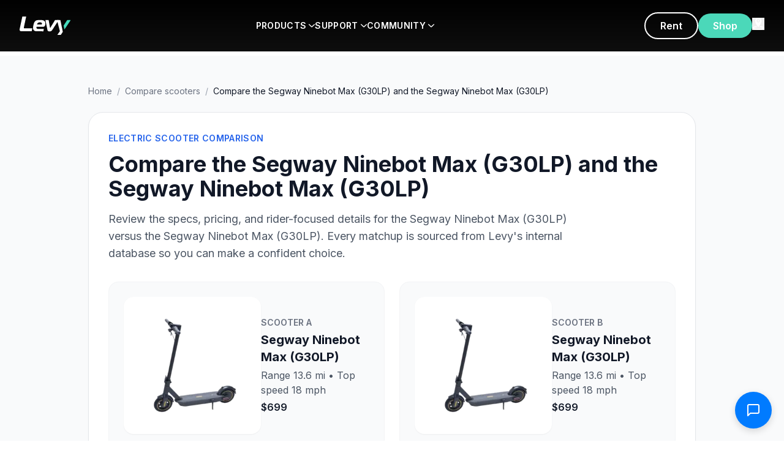

--- FILE ---
content_type: text/html; charset=utf-8
request_url: https://www.levyelectric.com/compare-scooters/compare-the-segway-ninebot-max-(g30lp)-and-the-segway-ninebot-max-(g30lp)
body_size: 11771
content:
<!DOCTYPE html><html lang="en"><head><meta charSet="utf-8"/><meta name="viewport" content="width=device-width, initial-scale=1, maximum-scale=5"/><link rel="preload" as="image" href="https://www.facebook.com/tr?id=354915158502474&amp;ev=PageView&amp;noscript=1"/><link rel="preload" as="image" href="/assets/instagram-icon.png"/><link rel="preload" as="image" href="/assets/youtube-icon.png"/><link rel="preload" as="image" href="/assets/facebook-icon.png"/><link rel="preload" as="image" href="/assets/app-store-badge.png"/><link rel="preload" as="image" href="/assets/google-play-badge.png"/><link rel="preload" as="image" href="/images/visa.png"/><link rel="preload" as="image" href="/images/mastercard.png"/><link rel="preload" as="image" href="/images/amex.png"/><link rel="preload" as="image" href="/images/paypal.png"/><link rel="stylesheet" href="/_next/static/css/ea2b73b08451b895.css" data-precedence="next"/><link rel="stylesheet" href="/_next/static/css/afbd4416da44ba0f.css" data-precedence="next"/><link rel="stylesheet" href="/_next/static/css/7cca8e2c5137bd71.css" data-precedence="next"/><link rel="preload" as="script" fetchPriority="low" href="/_next/static/chunks/webpack-b0d314f484024ecc.js"/><script src="/_next/static/chunks/fd9d1056-60b369c71ec3d502.js" async=""></script><script src="/_next/static/chunks/2117-d2129e14a2808ef1.js" async=""></script><script src="/_next/static/chunks/main-app-dd9357982cbe95c2.js" async=""></script><script src="/_next/static/chunks/2972-6be09b72fbed6f7d.js" async=""></script><script src="/_next/static/chunks/5878-a0d7f36e136618fd.js" async=""></script><script src="/_next/static/chunks/6797-64cef0e56e0eb4a4.js" async=""></script><script src="/_next/static/chunks/app/layout-eacf03599aa4a3af.js" async=""></script><script src="/_next/static/chunks/app/compare-scooters/%5Bslug%5D/page-0b7ac860be4cf513.js" async=""></script><link rel="preload" href="https://crm.switchlabs.dev/contact-widget.js" as="script"/><link rel="manifest" href="/manifest.json"/><meta name="theme-color" content="#1FD3AE"/><link rel="apple-touch-icon" href="/apple-icon.png"/><link rel="preconnect" href="https://www.googletagmanager.com"/><link rel="preconnect" href="https://connect.facebook.net"/><link rel="preconnect" href="https://shop.levyelectric.com"/><link rel="preload" href="/images/hero-poster.jpg" as="image" fetchPriority="high"/><title>Compare the Segway Ninebot Max (G30LP) and the Segway Ninebot Max (G30LP) | Levy Electric</title><meta name="description" content="See how the Segway Ninebot Max (G30LP) stacks up against the Segway Ninebot Max (G30LP) for range, price, and performance."/><meta name="keywords" content="electric scooter, e-scooter, urban mobility, swappable battery, Levy scooter"/><link rel="canonical" href="https://www.levyelectric.com/compare-scooters/compare-the-segway-ninebot-max-(g30lp)-and-the-segway-ninebot-max-(g30lp)"/><meta property="og:title" content="Compare the Segway Ninebot Max (G30LP) and the Segway Ninebot Max (G30LP)"/><meta property="og:description" content="See how the Segway Ninebot Max (G30LP) stacks up against the Segway Ninebot Max (G30LP) for range, price, and performance."/><meta property="og:url" content="https://www.levyelectric.com/compare-scooters/compare-the-segway-ninebot-max-(g30lp)-and-the-segway-ninebot-max-(g30lp)"/><meta property="og:type" content="article"/><meta name="twitter:card" content="summary_large_image"/><meta name="twitter:title" content="Compare the Segway Ninebot Max (G30LP) and the Segway Ninebot Max (G30LP)"/><meta name="twitter:description" content="See how the Segway Ninebot Max (G30LP) stacks up against the Segway Ninebot Max (G30LP) for range, price, and performance."/><link rel="icon" href="/icon.png"/><link rel="apple-touch-icon" href="/apple-icon.png"/><meta name="next-size-adjust"/><script src="/_next/static/chunks/polyfills-42372ed130431b0a.js" noModule=""></script></head><body class="__className_f367f3"><noscript><iframe src="https://www.googletagmanager.com/ns.html?id=GTM-MB23D4D" height="0" width="0" style="display:none;visibility:hidden"></iframe><img height="1" width="1" style="display:none" src="https://www.facebook.com/tr?id=354915158502474&amp;ev=PageView&amp;noscript=1" alt=""/></noscript><div id="nav-menu-sm" class="fixed top-0 left-0 w-full h-screen bg-black z-[9999] overflow-y-auto transition-transform duration-300 -translate-x-full"><div class="w-full p-0"><div class="flex justify-between items-center p-4"><a href="/"><img alt="Levy Electric" loading="lazy" width="100" height="30" decoding="async" data-nimg="1" style="color:transparent" src="/assets/logo.svg"/></a><button class="p-0 text-white" type="button"><img alt="close" loading="lazy" width="24" height="24" decoding="async" data-nimg="1" style="color:transparent" src="/assets/close-icon.svg"/></button></div><div><button type="button" class="w-full text-left p-4 font-bold text-white border-b border-white/10 flex justify-between items-center">PRODUCTS<img alt="" loading="lazy" width="12" height="12" decoding="async" data-nimg="1" class="ml-1 transition-transform " style="color:transparent" src="/assets/arrow.svg"/></button><div class="hidden"><div class="overflow-y-auto overflow-x-hidden h-[85vh] overscroll-contain"><div class="grid grid-cols-1 bg-white px-4 sm:px-10 py-4"><div class="my-4"><div class="flex gap-5 p-5 rounded-lg bg-gray-50 items-center"><img alt="Levy Original" loading="lazy" width="120" height="120" decoding="async" data-nimg="1" class="w-[120px] h-auto object-contain" style="color:transparent" srcSet="/_next/image?url=%2Fassets%2Flevy-original.png&amp;w=128&amp;q=75 1x, /_next/image?url=%2Fassets%2Flevy-original.png&amp;w=256&amp;q=75 2x" src="/_next/image?url=%2Fassets%2Flevy-original.png&amp;w=256&amp;q=75"/><div class="flex flex-col items-start"><img alt="Levy Original" loading="lazy" width="150" height="40" decoding="async" data-nimg="1" class="max-w-full mb-2" style="color:transparent" src="/assets/levy-original-logo.svg"/><p class="text-sm text-gray-600 mb-3">Our high-end, long range cruiser with double the range of the Levy.</p><div class="flex gap-3"><a href="https://shop.levyelectric.com/collections/scooters/products/levy-electric-scooter" class="px-6 py-3 min-h-[44px] border-2 border-primary text-primary rounded-full font-semibold hover:bg-primary hover:text-white transition flex items-center justify-center">Explore</a><a href="https://shop.levyelectric.com/collections/scooters/products/levy-electric-scooter" class="px-6 py-3 min-h-[44px] bg-primary text-white rounded-full font-semibold hover:bg-primary/90 transition flex items-center justify-center">Shop</a></div></div></div></div><div class="my-4"><div class="flex gap-5 p-5 rounded-lg bg-gray-50 items-center"><img alt="Levy Max" loading="lazy" width="120" height="120" decoding="async" data-nimg="1" class="w-[120px] h-auto object-contain" style="color:transparent" srcSet="/_next/image?url=%2Fassets%2Flevy-plus.png&amp;w=128&amp;q=75 1x, /_next/image?url=%2Fassets%2Flevy-plus.png&amp;w=256&amp;q=75 2x" src="/_next/image?url=%2Fassets%2Flevy-plus.png&amp;w=256&amp;q=75"/><div class="flex flex-col items-start"><img alt="Levy Max" loading="lazy" width="150" height="40" decoding="async" data-nimg="1" class="max-w-full mb-2" style="color:transparent" src="/assets/levy-max-logo.svg"/><p class="text-sm text-gray-600 mb-3">Our high-end, long range cruiser with double the range of the Levy.</p><div class="flex gap-3"><a href="https://shop.levyelectric.com/collections/scooters/products/levy-electric-scooter" class="px-6 py-3 min-h-[44px] border-2 border-primary text-primary rounded-full font-semibold hover:bg-primary hover:text-white transition flex items-center justify-center">Explore</a><a href="https://shop.levyelectric.com/collections/scooters/products/levy-electric-scooter" class="px-6 py-3 min-h-[44px] bg-primary text-white rounded-full font-semibold hover:bg-primary/90 transition flex items-center justify-center">Shop</a></div></div></div></div><div class="my-4"><div class="flex gap-5 p-5 rounded-lg bg-gray-50 items-center"><img alt="Levy Plus" loading="lazy" width="120" height="120" decoding="async" data-nimg="1" class="w-[120px] h-auto object-contain" style="color:transparent" srcSet="/_next/image?url=%2Fassets%2Flevy-plus.png&amp;w=128&amp;q=75 1x, /_next/image?url=%2Fassets%2Flevy-plus.png&amp;w=256&amp;q=75 2x" src="/_next/image?url=%2Fassets%2Flevy-plus.png&amp;w=256&amp;q=75"/><div class="flex flex-col items-start"><img alt="Levy Plus" loading="lazy" width="150" height="40" decoding="async" data-nimg="1" class="max-w-full mb-2" style="color:transparent" src="/assets/levy-plus-logo.svg"/><p class="text-sm text-gray-600 mb-3">The everyday electric scooter, perfect for the daily commute.</p><div class="flex gap-3"><a href="https://shop.levyelectric.com/collections/scooters/products/levy-electric-scooter" class="px-6 py-3 min-h-[44px] border-2 border-primary text-primary rounded-full font-semibold hover:bg-primary hover:text-white transition flex items-center justify-center">Explore</a><a href="https://shop.levyelectric.com/collections/scooters/products/levy-plus" class="px-6 py-3 min-h-[44px] bg-primary text-white rounded-full font-semibold hover:bg-primary/90 transition flex items-center justify-center">Shop</a></div></div></div></div><div class="my-4"><div class="flex gap-5 p-5 rounded-lg bg-gray-50 items-center"><img alt="Levy Fleets" loading="lazy" width="120" height="120" decoding="async" data-nimg="1" class="w-[120px] h-auto object-contain" style="color:transparent" srcSet="/_next/image?url=%2Fassets%2Flevy-fleets.png&amp;w=128&amp;q=75 1x, /_next/image?url=%2Fassets%2Flevy-fleets.png&amp;w=256&amp;q=75 2x" src="/_next/image?url=%2Fassets%2Flevy-fleets.png&amp;w=256&amp;q=75"/><div class="flex flex-col items-start"><img alt="Levy Fleets" loading="lazy" width="150" height="40" decoding="async" data-nimg="1" class="max-w-full mb-2" style="color:transparent" src="/assets/levy-fleets-logo.svg"/><p class="text-sm text-gray-600 mb-3">Start your own rental fleet with Levy scooters and software suite.</p><div class="flex gap-3"><a href="https://shop.levyelectric.com/collections/scooters/products/levy-electric-scooter" class="px-6 py-3 min-h-[44px] border-2 border-primary text-primary rounded-full font-semibold hover:bg-primary hover:text-white transition flex items-center justify-center">Explore</a><a href="https://fleets.levyelectric.com/" class="px-6 py-3 min-h-[44px] bg-primary text-white rounded-full font-semibold hover:bg-primary/90 transition flex items-center justify-center">Start</a></div></div></div></div></div><div class="grid grid-cols-1 bg-gray-100 px-4 sm:px-10 py-4"><div class="my-4"><a href="https://www.levyelectric.com/electric-scooter-specs" class="no-underline text-inherit"><div class="flex gap-4 p-4 rounded-lg transition hover:bg-gray-200"><img alt="Specs" loading="lazy" width="40" height="40" decoding="async" data-nimg="1" class="w-10 h-10 object-contain" style="color:transparent" src="/assets/spec.svg"/><div class="flex flex-col items-start"><h4 class="text-base font-bold mb-1 text-gray-900">Specs</h4><p class="text-sm m-0 text-gray-600">Technical specs for all of our scooters</p></div></div></a></div><div class="my-4"><a href="https://www.levyelectric.com/electric-scooter-specs" class="no-underline text-inherit"><div class="flex gap-4 p-4 rounded-lg transition hover:bg-gray-200"><img alt="Compare" loading="lazy" width="40" height="40" decoding="async" data-nimg="1" class="w-10 h-10 object-contain" style="color:transparent" src="/assets/compare.svg"/><div class="flex flex-col items-start"><h4 class="text-base font-bold mb-1 text-gray-900">Compare</h4><p class="text-sm m-0 text-gray-600">Choose the Levy scooter that suits you best</p></div></div></a></div><div class="my-4"><a href="https://www.levyelectric.com/electric-scooter-battery-packs" class="no-underline text-inherit"><div class="flex gap-4 p-4 rounded-lg transition hover:bg-gray-200"><img alt="Batteries" loading="lazy" width="40" height="40" decoding="async" data-nimg="1" class="w-10 h-10 object-contain" style="color:transparent" src="/assets/battery.svg"/><div class="flex flex-col items-start"><h4 class="text-base font-bold mb-1 text-gray-900">Batteries</h4><p class="text-sm m-0 text-gray-600">The Levy swappable battery system</p></div></div></a></div><div class="my-4"><a href="https://www.levyelectric.com/electric-scooter-tires" class="no-underline text-inherit"><div class="flex gap-4 p-4 rounded-lg transition hover:bg-gray-200"><img alt="Tires" loading="lazy" width="40" height="40" decoding="async" data-nimg="1" class="w-10 h-10 object-contain" style="color:transparent" src="/assets/tiers.svg"/><div class="flex flex-col items-start"><h4 class="text-base font-bold mb-1 text-gray-900">Tires</h4><p class="text-sm m-0 text-gray-600">Pneumatic and solid electric scooter tires</p></div></div></a></div><div class="my-4"><a href="https://shop.levyelectric.com/collections/parts" class="no-underline text-inherit"><div class="flex gap-4 p-4 rounded-lg transition hover:bg-gray-200"><img alt="Spare Parts" loading="lazy" width="40" height="40" decoding="async" data-nimg="1" class="w-10 h-10 object-contain" style="color:transparent" src="/assets/spare-parts.svg"/><div class="flex flex-col items-start"><h4 class="text-base font-bold mb-1 text-gray-900">Spare Parts</h4><p class="text-sm m-0 text-gray-600">Every spare part you need for your scooter</p></div></div></a></div><div class="my-4"><a href="https://shop.levyelectric.com/collections/accessories" class="no-underline text-inherit"><div class="flex gap-4 p-4 rounded-lg transition hover:bg-gray-200"><img alt="Accessories" loading="lazy" width="40" height="40" decoding="async" data-nimg="1" class="w-10 h-10 object-contain" style="color:transparent" src="/assets/accessories.svg"/><div class="flex flex-col items-start"><h4 class="text-base font-bold mb-1 text-gray-900">Accessories</h4><p class="text-sm m-0 text-gray-600">Bags, phone holders, helmets and more</p></div></div></a></div></div></div></div></div><div><button type="button" class="w-full text-left p-4 font-bold text-white border-b border-white/10 flex justify-between items-center">SUPPORT<img alt="" loading="lazy" width="12" height="12" decoding="async" data-nimg="1" class="ml-1 transition-transform " style="color:transparent" src="/assets/arrow.svg"/></button><div class="hidden"><div class="overflow-y-auto overflow-x-hidden h-[85vh] overscroll-contain"><div class="grid grid-cols-1 bg-white px-4 sm:px-10 py-4"><div class="my-4"><a href="https://support.levyelectric.com/hc/en-us" class="no-underline text-inherit"><div class="flex gap-4 p-4 rounded-lg transition hover:bg-gray-200"><img alt="Support Center" loading="lazy" width="48" height="48" decoding="async" data-nimg="1" class="w-12 h-12 object-contain" style="color:transparent" src="/assets/support-center.svg"/><div class="flex flex-col items-start"><h4 class="text-base font-bold mb-1 text-gray-900">Support Center</h4><p class="text-sm m-0 text-gray-600">FAQs, how-to videos, and quick start guides</p></div></div></a></div><div class="my-4"><a href="https://www.levyelectric.com/electric-scooter-shipping" class="no-underline text-inherit"><div class="flex gap-4 p-4 rounded-lg transition hover:bg-gray-200"><img alt="Shipping App" loading="lazy" width="48" height="48" decoding="async" data-nimg="1" class="w-12 h-12 object-contain" style="color:transparent" src="/assets/shipping-app.svg"/><div class="flex flex-col items-start"><h4 class="text-base font-bold mb-1 text-gray-900">Shipping App</h4><p class="text-sm m-0 text-gray-600">Discounted shipping labels for moving your scooter</p></div></div></a></div><div class="my-4"><a href="https://www.levyelectric.com/electric-scooter-range-calculator" class="no-underline text-inherit"><div class="flex gap-4 p-4 rounded-lg transition hover:bg-gray-200"><img alt="Range Calculator" loading="lazy" width="48" height="48" decoding="async" data-nimg="1" class="w-12 h-12 object-contain" style="color:transparent" src="/assets/range-calculator.svg"/><div class="flex flex-col items-start"><h4 class="text-base font-bold mb-1 text-gray-900">Range Calculator</h4><p class="text-sm m-0 text-gray-600">Estimate real-world range for any scooter</p></div></div></a></div><div class="my-4"><a href="https://www.levyelectric.com/electric-scooters-laws" class="no-underline text-inherit"><div class="flex gap-4 p-4 rounded-lg transition hover:bg-gray-200"><img alt="Electric Scooter Laws" loading="lazy" width="48" height="48" decoding="async" data-nimg="1" class="w-12 h-12 object-contain" style="color:transparent" src="/assets/electric-scooter-laws.svg"/><div class="flex flex-col items-start"><h4 class="text-base font-bold mb-1 text-gray-900">Electric Scooter Laws</h4><p class="text-sm m-0 text-gray-600">Electric scooter regulations by state &amp; city</p></div></div></a></div></div><div class="grid grid-cols-1 bg-gray-100 px-4 sm:px-10 py-4"><div class="my-4"><a href="https://www.levyelectric.com/subscriptions" class="no-underline text-inherit"><div class="flex gap-4 p-4 rounded-lg transition hover:bg-gray-200"><img alt="Subscriptions" loading="lazy" width="40" height="40" decoding="async" data-nimg="1" class="w-10 h-10 object-contain" style="color:transparent" src="/assets/subscriptions.svg"/><div class="flex flex-col items-start"><h4 class="text-base font-bold mb-1 text-gray-900">Subscriptions</h4><p class="text-sm m-0 text-gray-600">Subscribe to a scooter for $70/month</p></div></div></a></div><div class="my-4"><a href="https://www.levyelectric.com/contact-levy-electric" class="no-underline text-inherit"><div class="flex gap-4 p-4 rounded-lg transition hover:bg-gray-200"><img alt="Contact" loading="lazy" width="40" height="40" decoding="async" data-nimg="1" class="w-10 h-10 object-contain" style="color:transparent" src="/assets/contact.svg"/><div class="flex flex-col items-start"><h4 class="text-base font-bold mb-1 text-gray-900">Contact</h4><p class="text-sm m-0 text-gray-600">Get in contact with our team by phone or email</p></div></div></a></div><div class="my-4"><a href="https://www.levyelectric.com/partners" class="no-underline text-inherit"><div class="flex gap-4 p-4 rounded-lg transition hover:bg-gray-200"><img alt="Shop Locator" loading="lazy" width="40" height="40" decoding="async" data-nimg="1" class="w-10 h-10 object-contain" style="color:transparent" src="/assets/shop-locator.svg"/><div class="flex flex-col items-start"><h4 class="text-base font-bold mb-1 text-gray-900">Shop Locator</h4><p class="text-sm m-0 text-gray-600">Find a location to test ride or bring your Levy in to get repaired</p></div></div></a></div><div class="my-4"><a href="https://support.levyelectric.com/hc/en-us" class="no-underline text-inherit"><div class="flex gap-4 p-4 rounded-lg transition hover:bg-gray-200"><img alt="Quick-start guide" loading="lazy" width="40" height="40" decoding="async" data-nimg="1" class="w-10 h-10 object-contain" style="color:transparent" src="/assets/quick-start-guide.svg"/><div class="flex flex-col items-start"><h4 class="text-base font-bold mb-1 text-gray-900">Quick-start guide</h4><p class="text-sm m-0 text-gray-600">Your first resource for unboxing and riding your scooter</p></div></div></a></div><div class="my-4"><a href="https://www.levyelectric.com/returns" class="no-underline text-inherit"><div class="flex gap-4 p-4 rounded-lg transition hover:bg-gray-200"><img alt="Returns &amp; Warranty" loading="lazy" width="40" height="40" decoding="async" data-nimg="1" class="w-10 h-10 object-contain" style="color:transparent" src="/assets/return-warrranty.svg"/><div class="flex flex-col items-start"><h4 class="text-base font-bold mb-1 text-gray-900">Returns &amp; Warranty</h4><p class="text-sm m-0 text-gray-600">Our return and warranty policy</p></div></div></a></div><div class="my-4"><a href="https://www.levyelectric.com/shipping-policy" class="no-underline text-inherit"><div class="flex gap-4 p-4 rounded-lg transition hover:bg-gray-200"><img alt="Shipping Policy" loading="lazy" width="40" height="40" decoding="async" data-nimg="1" class="w-10 h-10 object-contain" style="color:transparent" src="/assets/shipping-policy.svg"/><div class="flex flex-col items-start"><h4 class="text-base font-bold mb-1 text-gray-900">Shipping Policy</h4><p class="text-sm m-0 text-gray-600">Learn more about our shipping policies and transit times</p></div></div></a></div></div></div></div></div><div><button type="button" class="w-full text-left p-4 font-bold text-white border-b border-white/10 flex justify-between items-center">COMMUNITY<img alt="" loading="lazy" width="12" height="12" decoding="async" data-nimg="1" class="ml-1 transition-transform " style="color:transparent" src="/assets/arrow.svg"/></button><div class="hidden"><div class="overflow-y-auto overflow-x-hidden h-[85vh] overscroll-contain"><div class="grid grid-cols-1 bg-white px-4 sm:px-10 py-4"><div class="my-4"><a href="https://fleets.levyelectric.com/" class="no-underline text-inherit"><div class="flex gap-4 p-4 rounded-lg transition hover:bg-gray-200"><img alt="Start a Fleet" loading="lazy" width="48" height="48" decoding="async" data-nimg="1" class="w-12 h-12 object-contain" style="color:transparent" src="/assets/start-a-fleet.svg"/><div class="flex flex-col items-start"><h4 class="text-base font-bold mb-1 text-gray-900">Start a Fleet</h4><p class="text-sm m-0 text-gray-600">Start a rental fleet with Levy scooters</p></div></div></a></div><div class="my-4"><a href="https://www.levyelectric.com/work-with-us" class="no-underline text-inherit"><div class="flex gap-4 p-4 rounded-lg transition hover:bg-gray-200"><img alt="Retail Partners" loading="lazy" width="48" height="48" decoding="async" data-nimg="1" class="w-12 h-12 object-contain" style="color:transparent" src="/assets/retail-partners.svg"/><div class="flex flex-col items-start"><h4 class="text-base font-bold mb-1 text-gray-900">Retail Partners</h4><p class="text-sm m-0 text-gray-600">Wholesale Levy scooters at your online store or shop</p></div></div></a></div><div class="my-4"><a href="https://www.levyelectric.com/levy-electric-blog" class="no-underline text-inherit"><div class="flex gap-4 p-4 rounded-lg transition hover:bg-gray-200"><img alt="Blog" loading="lazy" width="48" height="48" decoding="async" data-nimg="1" class="w-12 h-12 object-contain" style="color:transparent" src="/assets/blog.svg"/><div class="flex flex-col items-start"><h4 class="text-base font-bold mb-1 text-gray-900">Blog</h4><p class="text-sm m-0 text-gray-600">Read about electric scooters and urban mobility</p></div></div></a></div><div class="my-4"><a href="https://www.levyelectric.com/electric-scooter-gallery" class="no-underline text-inherit"><div class="flex gap-4 p-4 rounded-lg transition hover:bg-gray-200"><img alt="Tag us" loading="lazy" width="48" height="48" decoding="async" data-nimg="1" class="w-12 h-12 object-contain" style="color:transparent" src="/assets/tag-us.svg"/><div class="flex flex-col items-start"><h4 class="text-base font-bold mb-1 text-gray-900">Tag us</h4><p class="text-sm m-0 text-gray-600">Follow our journey and tag us to get featured!</p></div></div></a></div></div><div class="grid grid-cols-1 bg-gray-100 px-4 sm:px-10 py-4"><div class="my-4"><a href="https://www.levyelectric.com/brand-ambassador" class="no-underline text-inherit"><div class="flex gap-4 p-4 rounded-lg transition hover:bg-gray-200"><img alt="Brand Ambassador" loading="lazy" width="40" height="40" decoding="async" data-nimg="1" class="w-10 h-10 object-contain" style="color:transparent" src="/assets/brand-ambassador.svg"/><div class="flex flex-col items-start"><h4 class="text-base font-bold mb-1 text-gray-900">Brand Ambassador</h4><p class="text-sm m-0 text-gray-600">Earn money for referring friends and growing the network</p></div></div></a></div><div class="my-4"><a href="https://support.levyelectric.com/" class="no-underline text-inherit"><div class="flex gap-4 p-4 rounded-lg transition hover:bg-gray-200"><img alt="Service Guides" loading="lazy" width="40" height="40" decoding="async" data-nimg="1" class="w-10 h-10 object-contain" style="color:transparent" src="/assets/service-guides.svg"/><div class="flex flex-col items-start"><h4 class="text-base font-bold mb-1 text-gray-900">Service Guides</h4><p class="text-sm m-0 text-gray-600">DIY repair tools, videos, and more</p></div></div></a></div><div class="my-4"><a href="/careers" class="no-underline text-inherit"><div class="flex gap-4 p-4 rounded-lg transition hover:bg-gray-200"><img alt="Careers" loading="lazy" width="40" height="40" decoding="async" data-nimg="1" class="w-10 h-10 object-contain" style="color:transparent" src="/assets/careers.svg"/><div class="flex flex-col items-start"><h4 class="text-base font-bold mb-1 text-gray-900">Careers</h4><p class="text-sm m-0 text-gray-600">Interested in working at Levy?</p></div></div></a></div><div class="my-4"><a href="https://www.levyelectric.com/partners" class="no-underline text-inherit"><div class="flex gap-4 p-4 rounded-lg transition hover:bg-gray-200"><img alt="Levy Locations" loading="lazy" width="40" height="40" decoding="async" data-nimg="1" class="w-10 h-10 object-contain" style="color:transparent" src="/assets/levy-locations.svg"/><div class="flex flex-col items-start"><h4 class="text-base font-bold mb-1 text-gray-900">Levy Locations</h4><p class="text-sm m-0 text-gray-600">Find our rental, repair, and store locations</p></div></div></a></div><div class="my-4"><a href="https://www.levyelectric.com/partners" class="no-underline text-inherit"><div class="flex gap-4 p-4 rounded-lg transition hover:bg-gray-200"><img alt="Investors" loading="lazy" width="40" height="40" decoding="async" data-nimg="1" class="w-10 h-10 object-contain" style="color:transparent" src="/assets/investors.svg"/><div class="flex flex-col items-start"><h4 class="text-base font-bold mb-1 text-gray-900">Investors</h4><p class="text-sm m-0 text-gray-600">Invest in the Levy Network</p></div></div></a></div><div class="my-4"><a href="/rent-electric-scooters" class="no-underline text-inherit"><div class="flex gap-4 p-4 rounded-lg transition hover:bg-gray-200"><img alt="The Levy App" loading="lazy" width="40" height="40" decoding="async" data-nimg="1" class="w-10 h-10 object-contain" style="color:transparent" src="/assets/the-levy-app.svg"/><div class="flex flex-col items-start"><h4 class="text-base font-bold mb-1 text-gray-900">The Levy App</h4><p class="text-sm m-0 text-gray-600">Download the Levy app to find scooters closest to you</p></div></div></a></div></div></div></div></div></div></div><header class="fixed top-0 left-0 right-0 bg-gradient-to-b from-black to-black/95 z-[1000] backdrop-blur-sm transition-all"><nav class="py-5"><div class="max-w-[1400px] mx-auto px-8 flex items-center justify-between"><button class="lg:hidden text-white" type="button"><svg class="w-6 h-6" fill="none" stroke="currentColor" viewBox="0 0 24 24"><path stroke-linecap="round" stroke-linejoin="round" stroke-width="2" d="M4 6h16M4 12h16M4 18h16"></path></svg></button><a class="inline-block" href="/"><img alt="Levy Electric" loading="lazy" width="120" height="30" decoding="async" data-nimg="1" class="h-[30px] w-auto" style="color:transparent" src="/assets/logo.svg"/></a><a href="https://shop.levyelectric.com/" class="lg:hidden"><button class="px-6 py-2 bg-primary text-white rounded-full font-semibold">Shop</button></a><div class="hidden lg:flex items-center gap-10 flex-1 justify-center"><div class="relative group"><a href="#" class="text-white font-semibold text-sm tracking-wide py-2.5 flex items-center cursor-pointer transition-opacity hover:opacity-80 group-hover:text-primary">PRODUCTS<img alt="" loading="lazy" width="10" height="10" decoding="async" data-nimg="1" class="ml-1 w-2.5 h-2.5 transition-transform group-hover:rotate-90" style="color:transparent" src="/assets/arrow.svg"/></a><div class="absolute top-full left-1/2 -translate-x-1/2 w-[800px] bg-white rounded-2xl shadow-2xl ring-1 ring-black/5 overflow-hidden opacity-0 invisible group-hover:opacity-100 group-hover:visible focus-within:opacity-100 focus-within:visible transition-all duration-200 ease-out z-[1100] pointer-events-none group-hover:pointer-events-auto pt-3"><div class="px-8 pt-6 pb-3"><div class="grid grid-cols-2 gap-5"><div class="flex flex-col gap-5"><div class="group/item flex gap-4 p-3 rounded-lg hover:bg-gray-50 ring-1 ring-transparent hover:ring-black/5 hover:shadow-sm transition duration-150 hover:-translate-y-0.5"><div class="w-1/3 p-0"><img alt="Levy Original" loading="lazy" width="150" height="150" decoding="async" data-nimg="1" class="w-full" style="color:transparent" srcSet="/_next/image?url=%2Fassets%2Flevy-original.png&amp;w=256&amp;q=75 1x, /_next/image?url=%2Fassets%2Flevy-original.png&amp;w=384&amp;q=75 2x" src="/_next/image?url=%2Fassets%2Flevy-original.png&amp;w=384&amp;q=75"/></div><div class="w-2/3"><img alt="Levy Original Logo" loading="lazy" width="120" height="22" decoding="async" data-nimg="1" class="h-[22px] w-auto mb-1.5" style="color:transparent" src="/assets/levy-original-logo.svg"/><p class="text-[12px] text-gray-600 leading-tight mb-1.5">Our high-end, long range cruiser with double the range of the Levy.</p><div class="flex gap-2"><a href="https://shop.levyelectric.com/collections/scooters/products/levy-electric-scooter" class="text-xs px-4 py-2 min-h-[40px] border-2 border-primary text-primary rounded hover:bg-primary hover:text-white transition flex items-center justify-center">Explore</a><a href="https://shop.levyelectric.com/collections/scooters/products/levy-electric-scooter" class="text-xs px-4 py-2 min-h-[40px] bg-primary text-white rounded hover:bg-primary/90 transition flex items-center justify-center">Shop</a></div></div></div><div class="group/item flex gap-4 p-3 rounded-lg hover:bg-gray-50 ring-1 ring-transparent hover:ring-black/5 hover:shadow-sm transition duration-150 hover:-translate-y-0.5"><div class="w-1/3 p-0"><img alt="Levy Fleets" loading="lazy" width="150" height="150" decoding="async" data-nimg="1" class="w-full" style="color:transparent" srcSet="/_next/image?url=%2Fassets%2Flevy-fleets.png&amp;w=256&amp;q=75 1x, /_next/image?url=%2Fassets%2Flevy-fleets.png&amp;w=384&amp;q=75 2x" src="/_next/image?url=%2Fassets%2Flevy-fleets.png&amp;w=384&amp;q=75"/></div><div class="w-2/3"><img alt="Levy Fleets Logo" loading="lazy" width="120" height="22" decoding="async" data-nimg="1" class="h-[22px] w-auto mb-1.5" style="color:transparent" src="/assets/levy-fleets-logo.svg"/><p class="text-[12px] text-gray-600 leading-tight mb-1.5">Start your own rental fleet with Levy scooters and software suite.</p><div class="flex gap-2"><a href="https://shop.levyelectric.com/collections/scooters/products/levy-electric-scooter" class="text-xs px-4 py-2 min-h-[40px] border-2 border-primary text-primary rounded hover:bg-primary hover:text-white transition flex items-center justify-center">Explore</a><a href="https://fleets.levyelectric.com/" class="text-xs px-4 py-2 min-h-[40px] bg-primary text-white rounded hover:bg-primary/90 transition flex items-center justify-center">Start</a></div></div></div></div><div class="flex flex-col gap-5"><div class="group/item flex gap-4 p-3 rounded-lg hover:bg-gray-50 ring-1 ring-transparent hover:ring-black/5 hover:shadow-sm transition duration-150 hover:-translate-y-0.5"><div class="w-1/3 p-0"><img alt="Levy Plus" loading="lazy" width="150" height="150" decoding="async" data-nimg="1" class="w-full" style="color:transparent" srcSet="/_next/image?url=%2Fassets%2Flevy-plus.png&amp;w=256&amp;q=75 1x, /_next/image?url=%2Fassets%2Flevy-plus.png&amp;w=384&amp;q=75 2x" src="/_next/image?url=%2Fassets%2Flevy-plus.png&amp;w=384&amp;q=75"/></div><div class="w-2/3"><img alt="Levy Plus Logo" loading="lazy" width="120" height="22" decoding="async" data-nimg="1" class="h-[22px] w-auto mb-1.5" style="color:transparent" src="/assets/levy-plus-logo.svg"/><p class="text-[12px] text-gray-600 leading-tight mb-1.5">The everyday electric scooter, perfect for the daily commute.</p><div class="flex gap-2"><a href="https://shop.levyelectric.com/collections/scooters/products/levy-electric-scooter" class="text-xs px-4 py-2 min-h-[40px] border-2 border-primary text-primary rounded hover:bg-primary hover:text-white transition flex items-center justify-center">Explore</a><a href="https://shop.levyelectric.com/collections/scooters/products/levy-plus" class="text-xs px-4 py-2 min-h-[40px] bg-primary text-white rounded hover:bg-primary/90 transition flex items-center justify-center">Shop</a></div></div></div></div></div></div><div class="px-8 pt-3.5 pb-3.5 bg-gray-50 border-t border-black/5"><div class="grid grid-cols-2 gap-4"><a href="https://www.levyelectric.com/electric-scooter-specs" class="flex gap-3 items-center group/item rounded-md p-2 hover:bg-white ring-1 ring-transparent hover:ring-black/5 transition duration-150 hover:-translate-y-0.5"><div class="w-8 flex items-center justify-center"><img alt="" loading="lazy" width="24" height="24" decoding="async" data-nimg="1" class="w-6 h-6" style="color:transparent" src="/assets/spec.svg"/></div><div><h6 class="text-sm font-bold mb-0.5 group-hover/item:text-primary transition">Specs</h6><p class="text-xs m-0 text-gray-600">Technical specs for all of our scooters</p></div></a><a href="https://www.levyelectric.com/electric-scooter-specs" class="flex gap-3 items-center group/item rounded-md p-2 hover:bg-white ring-1 ring-transparent hover:ring-black/5 transition duration-150 hover:-translate-y-0.5"><div class="w-8 flex items-center justify-center"><img alt="" loading="lazy" width="24" height="24" decoding="async" data-nimg="1" class="w-6 h-6" style="color:transparent" src="/assets/compare.svg"/></div><div><h6 class="text-sm font-bold mb-0.5 group-hover/item:text-primary transition">Compare</h6><p class="text-xs m-0 text-gray-600">Choose the Levy scooter that suits you best</p></div></a><a href="https://www.levyelectric.com/electric-scooter-battery-packs" class="flex gap-3 items-center group/item rounded-md p-2 hover:bg-white ring-1 ring-transparent hover:ring-black/5 transition duration-150 hover:-translate-y-0.5"><div class="w-8 flex items-center justify-center"><img alt="" loading="lazy" width="24" height="24" decoding="async" data-nimg="1" class="w-6 h-6" style="color:transparent" src="/assets/battery.svg"/></div><div><h6 class="text-sm font-bold mb-0.5 group-hover/item:text-primary transition">Batteries</h6><p class="text-xs m-0 text-gray-600">The Levy swappable battery system</p></div></a><a href="https://www.levyelectric.com/electric-scooter-tires" class="flex gap-3 items-center group/item rounded-md p-2 hover:bg-white ring-1 ring-transparent hover:ring-black/5 transition duration-150 hover:-translate-y-0.5"><div class="w-8 flex items-center justify-center"><img alt="" loading="lazy" width="24" height="24" decoding="async" data-nimg="1" class="w-6 h-6" style="color:transparent" src="/assets/tiers.svg"/></div><div><h6 class="text-sm font-bold mb-0.5 group-hover/item:text-primary transition">Tires</h6><p class="text-xs m-0 text-gray-600">Learn more about electric scooter tires</p></div></a><a href="https://shop.levyelectric.com/collections/parts" class="flex gap-3 items-center group/item rounded-md p-2 hover:bg-white ring-1 ring-transparent hover:ring-black/5 transition duration-150 hover:-translate-y-0.5"><div class="w-8 flex items-center justify-center"><img alt="" loading="lazy" width="24" height="24" decoding="async" data-nimg="1" class="w-6 h-6" style="color:transparent" src="/assets/spare-parts.svg"/></div><div><h6 class="text-sm font-bold mb-0.5 group-hover/item:text-primary transition">Spare Parts</h6><p class="text-xs m-0 text-gray-600">Every spare part you need for your scooter</p></div></a><a href="https://shop.levyelectric.com/collections/accessories" class="flex gap-3 items-center group/item rounded-md p-2 hover:bg-white ring-1 ring-transparent hover:ring-black/5 transition duration-150 hover:-translate-y-0.5"><div class="w-8 flex items-center justify-center"><img alt="" loading="lazy" width="24" height="24" decoding="async" data-nimg="1" class="w-6 h-6" style="color:transparent" src="/assets/accessories.svg"/></div><div><h6 class="text-sm font-bold mb-0.5 group-hover/item:text-primary transition">Accessories</h6><p class="text-xs m-0 text-gray-600">Bags, phone holders, helmets and more</p></div></a></div></div></div></div><div class="relative group"><a href="#" class="text-white font-semibold text-sm tracking-wide py-2.5 flex items-center cursor-pointer transition-opacity hover:opacity-80 group-hover:text-primary">SUPPORT<img alt="" loading="lazy" width="10" height="10" decoding="async" data-nimg="1" class="ml-1 w-2.5 h-2.5 transition-transform group-hover:rotate-90" style="color:transparent" src="/assets/arrow.svg"/></a><div class="absolute top-full left-1/2 -translate-x-1/2 w-[800px] bg-white rounded-2xl shadow-2xl ring-1 ring-black/5 overflow-hidden opacity-0 invisible group-hover:opacity-100 group-hover:visible focus-within:opacity-100 focus-within:visible transition-all duration-200 ease-out z-[1100] pointer-events-none group-hover:pointer-events-auto pt-3"><div class="px-8 pt-6 pb-3"><div class="grid grid-cols-2 gap-x-6 gap-y-4"><div class="group/item flex gap-4 items-start p-3 rounded-lg hover:bg-gray-50 ring-1 ring-transparent hover:ring-black/5 hover:shadow-sm transition duration-150 hover:-translate-y-0.5"><div class="flex-shrink-0"><img alt="Support Center" loading="lazy" width="48" height="48" decoding="async" data-nimg="1" class="w-12 h-12" style="color:transparent" src="/assets/support-center.svg"/></div><div class="flex-1"><h5 class="mb-2 font-bold text-[15px]">Support Center</h5><p class="mb-2.5 text-[13px] text-gray-600 leading-snug">FAQs, how-to videos, and quick start guides</p><a href="https://support.levyelectric.com/hc/en-us" class="text-xs px-4 py-2 min-h-[40px] border-2 border-primary text-primary rounded inline-flex items-center justify-center hover:bg-primary hover:text-white transition">Explore</a></div></div><div class="group/item flex gap-4 items-start p-3 rounded-lg hover:bg-gray-50 ring-1 ring-transparent hover:ring-black/5 hover:shadow-sm transition duration-150 hover:-translate-y-0.5"><div class="flex-shrink-0"><img alt="Shipping App" loading="lazy" width="48" height="48" decoding="async" data-nimg="1" class="w-12 h-12" style="color:transparent" src="/assets/shipping-app.svg"/></div><div class="flex-1"><h5 class="mb-2 font-bold text-[15px]">Shipping App</h5><p class="mb-2.5 text-[13px] text-gray-600 leading-snug">Discounted shipping labels for moving your scooter</p><a href="https://www.levyelectric.com/electric-scooter-shipping" class="text-xs px-4 py-2 min-h-[40px] border-2 border-primary text-primary rounded inline-flex items-center justify-center hover:bg-primary hover:text-white transition">Explore</a></div></div><div class="group/item flex gap-4 items-start p-3 rounded-lg hover:bg-gray-50 ring-1 ring-transparent hover:ring-black/5 hover:shadow-sm transition duration-150 hover:-translate-y-0.5"><div class="flex-shrink-0"><img alt="Range Calculator" loading="lazy" width="48" height="48" decoding="async" data-nimg="1" class="w-12 h-12" style="color:transparent" src="/assets/range-calculator.svg"/></div><div class="flex-1"><h5 class="mb-2 font-bold text-[15px]">Range Calculator</h5><p class="mb-2.5 text-[13px] text-gray-600 leading-snug">Estimate real-world range for any scooter</p><a href="https://www.levyelectric.com/electric-scooter-range-calculator" class="text-xs px-4 py-2 min-h-[40px] border-2 border-primary text-primary rounded inline-flex items-center justify-center hover:bg-primary hover:text-white transition">Explore</a></div></div><div class="group/item flex gap-4 items-start p-3 rounded-lg hover:bg-gray-50 ring-1 ring-transparent hover:ring-black/5 hover:shadow-sm transition duration-150 hover:-translate-y-0.5"><div class="flex-shrink-0"><img alt="Electric Scooter Laws" loading="lazy" width="48" height="48" decoding="async" data-nimg="1" class="w-12 h-12" style="color:transparent" src="/assets/electric-scooter-laws.svg"/></div><div class="flex-1"><h5 class="mb-2 font-bold text-[15px]">Electric Scooter Laws</h5><p class="mb-2.5 text-[13px] text-gray-600 leading-snug">Electric scooter regulations by state &amp; city.</p><a href="https://www.levyelectric.com/electric-scooters-laws" class="text-xs px-4 py-2 min-h-[40px] border-2 border-primary text-primary rounded inline-flex items-center justify-center hover:bg-primary hover:text-white transition">Explore</a></div></div></div></div><div class="px-8 pt-3.5 pb-3.5 bg-gray-50 border-t border-black/5"><div class="grid grid-cols-2 gap-4"><a href="https://www.levyelectric.com/subscriptions" class="flex gap-3 items-center group/item rounded-md p-2 hover:bg-white ring-1 ring-transparent hover:ring-black/5 transition duration-150 hover:-translate-y-0.5"><div class="w-8 flex items-center justify-center"><img alt="" loading="lazy" width="24" height="24" decoding="async" data-nimg="1" class="w-6 h-6" style="color:transparent" src="/assets/subscriptions.svg"/></div><div><h6 class="text-sm font-bold mb-0.5 group-hover/item:text-primary transition">Subscriptions</h6><p class="text-xs m-0 text-gray-600">Subscribe to a scooter for $70/month</p></div></a><a href="https://www.levyelectric.com/contact-levy-electric" class="flex gap-3 items-center group/item rounded-md p-2 hover:bg-white ring-1 ring-transparent hover:ring-black/5 transition duration-150 hover:-translate-y-0.5"><div class="w-8 flex items-center justify-center"><img alt="" loading="lazy" width="24" height="24" decoding="async" data-nimg="1" class="w-6 h-6" style="color:transparent" src="/assets/contact.svg"/></div><div><h6 class="text-sm font-bold mb-0.5 group-hover/item:text-primary transition">Contact</h6><p class="text-xs m-0 text-gray-600">Get in contact with our team by phone or email</p></div></a><a href="https://www.levyelectric.com/partners" class="flex gap-3 items-center group/item rounded-md p-2 hover:bg-white ring-1 ring-transparent hover:ring-black/5 transition duration-150 hover:-translate-y-0.5"><div class="w-8 flex items-center justify-center"><img alt="" loading="lazy" width="24" height="24" decoding="async" data-nimg="1" class="w-6 h-6" style="color:transparent" src="/assets/shop-locator.svg"/></div><div><h6 class="text-sm font-bold mb-0.5 group-hover/item:text-primary transition">Shop Locator</h6><p class="text-xs m-0 text-gray-600">Find a location to test ride or bring your Levy in to get repaired</p></div></a><a href="https://support.levyelectric.com/hc/en-us" class="flex gap-3 items-center group/item rounded-md p-2 hover:bg-white ring-1 ring-transparent hover:ring-black/5 transition duration-150 hover:-translate-y-0.5"><div class="w-8 flex items-center justify-center"><img alt="" loading="lazy" width="24" height="24" decoding="async" data-nimg="1" class="w-6 h-6" style="color:transparent" src="/assets/quick-start-guide.svg"/></div><div><h6 class="text-sm font-bold mb-0.5 group-hover/item:text-primary transition">Quick-start guide</h6><p class="text-xs m-0 text-gray-600">Your first resource for unboxing and riding your scooter</p></div></a><a href="https://www.levyelectric.com/returns" class="flex gap-3 items-center group/item rounded-md p-2 hover:bg-white ring-1 ring-transparent hover:ring-black/5 transition duration-150 hover:-translate-y-0.5"><div class="w-8 flex items-center justify-center"><img alt="" loading="lazy" width="24" height="24" decoding="async" data-nimg="1" class="w-6 h-6" style="color:transparent" src="/assets/return-warrranty.svg"/></div><div><h6 class="text-sm font-bold mb-0.5 group-hover/item:text-primary transition">Returns &amp; Warranty</h6><p class="text-xs m-0 text-gray-600">Our return and warranty policy</p></div></a><a href="https://www.levyelectric.com/shipping-policy" class="flex gap-3 items-center group/item rounded-md p-2 hover:bg-white ring-1 ring-transparent hover:ring-black/5 transition duration-150 hover:-translate-y-0.5"><div class="w-8 flex items-center justify-center"><img alt="" loading="lazy" width="24" height="24" decoding="async" data-nimg="1" class="w-6 h-6" style="color:transparent" src="/assets/shipping-policy.svg"/></div><div><h6 class="text-sm font-bold mb-0.5 group-hover/item:text-primary transition">Shipping Policy</h6><p class="text-xs m-0 text-gray-600">Learn more about our shipping policies and transit times</p></div></a></div></div></div></div><div class="relative group"><a href="#" class="text-white font-semibold text-sm tracking-wide py-2.5 flex items-center cursor-pointer transition-opacity hover:opacity-80 group-hover:text-primary">COMMUNITY<img alt="" loading="lazy" width="10" height="10" decoding="async" data-nimg="1" class="ml-1 w-2.5 h-2.5 transition-transform group-hover:rotate-90" style="color:transparent" src="/assets/arrow.svg"/></a><div class="absolute top-full left-1/2 -translate-x-1/2 w-[800px] bg-white rounded-2xl shadow-2xl ring-1 ring-black/5 overflow-hidden opacity-0 invisible group-hover:opacity-100 group-hover:visible focus-within:opacity-100 focus-within:visible transition-all duration-200 ease-out z-[1100] pointer-events-none group-hover:pointer-events-auto pt-3"><div class="px-8 pt-6 pb-3"><div class="grid grid-cols-2 gap-x-6 gap-y-4"><div class="group/item flex gap-4 items-start p-3 rounded-lg hover:bg-gray-50 ring-1 ring-transparent hover:ring-black/5 hover:shadow-sm transition duration-150 hover:-translate-y-0.5"><div class="flex-shrink-0"><img alt="Start a Fleet" loading="lazy" width="48" height="48" decoding="async" data-nimg="1" class="w-12 h-12" style="color:transparent" src="/assets/start-a-fleet.svg"/></div><div class="flex-1"><h5 class="mb-2 font-bold text-[15px]">Start a Fleet</h5><p class="mb-2.5 text-[13px] text-gray-600 leading-snug">Start a rental fleet with Levy scooters</p><a href="https://fleets.levyelectric.com/" class="text-xs px-4 py-2 min-h-[40px] border-2 border-primary text-primary rounded inline-flex items-center justify-center hover:bg-primary hover:text-white transition">Explore</a></div></div><div class="group/item flex gap-4 items-start p-3 rounded-lg hover:bg-gray-50 ring-1 ring-transparent hover:ring-black/5 hover:shadow-sm transition duration-150 hover:-translate-y-0.5"><div class="flex-shrink-0"><img alt="Retail Partners" loading="lazy" width="48" height="48" decoding="async" data-nimg="1" class="w-12 h-12" style="color:transparent" src="/assets/retail-partners.svg"/></div><div class="flex-1"><h5 class="mb-2 font-bold text-[15px]">Retail Partners</h5><p class="mb-2.5 text-[13px] text-gray-600 leading-snug">Wholesale Levy scooters at your online store or shop</p><a href="https://www.levyelectric.com/work-with-us" class="text-xs px-4 py-2 min-h-[40px] border-2 border-primary text-primary rounded inline-flex items-center justify-center hover:bg-primary hover:text-white transition">Explore</a></div></div><div class="group/item flex gap-4 items-start p-3 rounded-lg hover:bg-gray-50 ring-1 ring-transparent hover:ring-black/5 hover:shadow-sm transition duration-150 hover:-translate-y-0.5"><div class="flex-shrink-0"><img alt="Blog" loading="lazy" width="48" height="48" decoding="async" data-nimg="1" class="w-12 h-12" style="color:transparent" src="/assets/blog.svg"/></div><div class="flex-1"><h5 class="mb-2 font-bold text-[15px]">Blog</h5><p class="mb-2.5 text-[13px] text-gray-600 leading-snug">Read about electric scooters and urban mobility</p><a href="https://www.levyelectric.com/levy-electric-blog" class="text-xs px-4 py-2 min-h-[40px] border-2 border-primary text-primary rounded inline-flex items-center justify-center hover:bg-primary hover:text-white transition">Explore</a></div></div><div class="group/item flex gap-4 items-start p-3 rounded-lg hover:bg-gray-50 ring-1 ring-transparent hover:ring-black/5 hover:shadow-sm transition duration-150 hover:-translate-y-0.5"><div class="flex-shrink-0"><img alt="Tag Us" loading="lazy" width="48" height="48" decoding="async" data-nimg="1" class="w-12 h-12" style="color:transparent" src="/assets/tag-us.svg"/></div><div class="flex-1"><h5 class="mb-2 font-bold text-[15px]">Tag us</h5><p class="mb-2.5 text-[13px] text-gray-600 leading-snug">Follow our journey and tag us to get featured!</p><a href="https://www.levyelectric.com/electric-scooter-gallery" class="text-xs px-4 py-2 min-h-[40px] border-2 border-primary text-primary rounded inline-flex items-center justify-center hover:bg-primary hover:text-white transition">Explore</a></div></div></div></div><div class="px-8 pt-3.5 pb-3.5 bg-gray-50 border-t border-black/5"><div class="grid grid-cols-2 gap-4"><a href="https://www.levyelectric.com/brand-ambassador" class="flex gap-3 items-center group/item rounded-md p-2 hover:bg-white ring-1 ring-transparent hover:ring-black/5 transition duration-150 hover:-translate-y-0.5"><div class="w-8 flex items-center justify-center"><img alt="" loading="lazy" width="24" height="24" decoding="async" data-nimg="1" class="w-6 h-6" style="color:transparent" src="/assets/brand-ambassador.svg"/></div><div><h6 class="text-sm font-bold mb-0.5 group-hover/item:text-primary transition">Brand Ambassador</h6><p class="text-xs m-0 text-gray-600">Earn money for referring friends and growing the network</p></div></a><a href="https://support.levyelectric.com/" class="flex gap-3 items-center group/item rounded-md p-2 hover:bg-white ring-1 ring-transparent hover:ring-black/5 transition duration-150 hover:-translate-y-0.5"><div class="w-8 flex items-center justify-center"><img alt="" loading="lazy" width="24" height="24" decoding="async" data-nimg="1" class="w-6 h-6" style="color:transparent" src="/assets/service-guides.svg"/></div><div><h6 class="text-sm font-bold mb-0.5 group-hover/item:text-primary transition">Service Guides</h6><p class="text-xs m-0 text-gray-600">DIY repair tools, videos, and more</p></div></a><a href="/careers" class="flex gap-3 items-center group/item rounded-md p-2 hover:bg-white ring-1 ring-transparent hover:ring-black/5 transition duration-150 hover:-translate-y-0.5"><div class="w-8 flex items-center justify-center"><img alt="" loading="lazy" width="24" height="24" decoding="async" data-nimg="1" class="w-6 h-6" style="color:transparent" src="/assets/careers.svg"/></div><div><h6 class="text-sm font-bold mb-0.5 group-hover/item:text-primary transition">Careers</h6><p class="text-xs m-0 text-gray-600">Interested in working at Levy?</p></div></a><a href="https://www.levyelectric.com/partners" class="flex gap-3 items-center group/item rounded-md p-2 hover:bg-white ring-1 ring-transparent hover:ring-black/5 transition duration-150 hover:-translate-y-0.5"><div class="w-8 flex items-center justify-center"><img alt="" loading="lazy" width="24" height="24" decoding="async" data-nimg="1" class="w-6 h-6" style="color:transparent" src="/assets/levy-locations.svg"/></div><div><h6 class="text-sm font-bold mb-0.5 group-hover/item:text-primary transition">Levy Locations</h6><p class="text-xs m-0 text-gray-600">Find our rental, repair, and store locations</p></div></a><a href="https://www.levyelectric.com/partners" class="flex gap-3 items-center group/item rounded-md p-2 hover:bg-white ring-1 ring-transparent hover:ring-black/5 transition duration-150 hover:-translate-y-0.5"><div class="w-8 flex items-center justify-center"><img alt="" loading="lazy" width="24" height="24" decoding="async" data-nimg="1" class="w-6 h-6" style="color:transparent" src="/assets/investors.svg"/></div><div><h6 class="text-sm font-bold mb-0.5 group-hover/item:text-primary transition">Investors</h6><p class="text-xs m-0 text-gray-600">Invest in the Levy Network</p></div></a><a href="https://www.levyelectric.com/rent" class="flex gap-3 items-center group/item rounded-md p-2 hover:bg-white ring-1 ring-transparent hover:ring-black/5 transition duration-150 hover:-translate-y-0.5"><div class="w-8 flex items-center justify-center"><img alt="" loading="lazy" width="24" height="24" decoding="async" data-nimg="1" class="w-6 h-6" style="color:transparent" src="/assets/the-levy-app.svg"/></div><div><h6 class="text-sm font-bold mb-0.5 group-hover/item:text-primary transition">The Levy App</h6><p class="text-xs m-0 text-gray-600">Download the Levy app to find scooters closest to you</p></div></a></div></div></div></div></div><div class="hidden lg:flex gap-4 items-center ml-10"><a href="https://www.levyelectric.com/rent-electric-scooters"><button class="px-6 py-2 bg-transparent text-white border-2 border-white rounded-full font-semibold hover:bg-white hover:text-black transition">Rent</button></a><a href="https://shop.levyelectric.com/"><button class="px-6 py-2 bg-primary text-white rounded-full font-semibold hover:bg-primary/90 transition">Shop</button></a><a href="https://www.levyelectric.com/partners"><button type="button" class="inline-block"><img alt="Locator" loading="lazy" width="20" height="20" decoding="async" data-nimg="1" class="w-5 h-5" style="color:transparent" src="/assets/map-marker.svg"/></button></a></div></div></nav></header><main class="min-h-screen bg-gray-50 py-12"><div class="max-w-5xl mx-auto px-4"><nav class="text-sm text-gray-500 mb-6" aria-label="Breadcrumb"><a class="hover:text-gray-900" href="/">Home</a><span class="mx-2 text-gray-400">/</span><a class="hover:text-gray-900" href="/compare-scooters">Compare scooters</a><span class="mx-2 text-gray-400">/</span><span class="text-gray-900">Compare the Segway Ninebot Max (G30LP) and the Segway Ninebot Max (G30LP)</span></nav><section class="bg-white border border-gray-200 rounded-3xl p-8 mb-10 shadow-sm"><p class="text-sm font-semibold text-blue-600 uppercase tracking-wide mb-3">Electric scooter comparison</p><h1 class="text-4xl font-bold text-gray-900 mb-4">Compare the Segway Ninebot Max (G30LP) and the Segway Ninebot Max (G30LP)</h1><p class="text-lg text-gray-600 max-w-3xl">Review the specs, pricing, and rider-focused details for the <!-- -->Segway Ninebot Max (G30LP)<!-- --> versus the<!-- --> <!-- -->Segway Ninebot Max (G30LP)<!-- -->. Every matchup is sourced from Levy&#x27;s internal database so you can make a confident choice.</p><div class="grid gap-6 md:grid-cols-2 mt-8"><div class="rounded-2xl border border-gray-100 bg-gray-50 p-6 flex gap-6 items-center"><div class="relative h-56 w-56 flex-shrink-0 rounded-2xl bg-white flex items-center justify-center shadow-sm"><img alt="Segway Ninebot Max (G30LP)" loading="lazy" decoding="async" data-nimg="fill" class="object-contain p-6" style="position:absolute;height:100%;width:100%;left:0;top:0;right:0;bottom:0;color:transparent" sizes="224px" srcSet="/_next/image?url=https%3A%2F%2Fazhxozyowpsstpovhbje.supabase.co%2Fstorage%2Fv1%2Fobject%2Fpublic%2Fscooter-comparisons%2Fimages%2F634819ff159d9c46151201f2.png&amp;w=16&amp;q=75 16w, /_next/image?url=https%3A%2F%2Fazhxozyowpsstpovhbje.supabase.co%2Fstorage%2Fv1%2Fobject%2Fpublic%2Fscooter-comparisons%2Fimages%2F634819ff159d9c46151201f2.png&amp;w=32&amp;q=75 32w, /_next/image?url=https%3A%2F%2Fazhxozyowpsstpovhbje.supabase.co%2Fstorage%2Fv1%2Fobject%2Fpublic%2Fscooter-comparisons%2Fimages%2F634819ff159d9c46151201f2.png&amp;w=48&amp;q=75 48w, /_next/image?url=https%3A%2F%2Fazhxozyowpsstpovhbje.supabase.co%2Fstorage%2Fv1%2Fobject%2Fpublic%2Fscooter-comparisons%2Fimages%2F634819ff159d9c46151201f2.png&amp;w=64&amp;q=75 64w, /_next/image?url=https%3A%2F%2Fazhxozyowpsstpovhbje.supabase.co%2Fstorage%2Fv1%2Fobject%2Fpublic%2Fscooter-comparisons%2Fimages%2F634819ff159d9c46151201f2.png&amp;w=96&amp;q=75 96w, /_next/image?url=https%3A%2F%2Fazhxozyowpsstpovhbje.supabase.co%2Fstorage%2Fv1%2Fobject%2Fpublic%2Fscooter-comparisons%2Fimages%2F634819ff159d9c46151201f2.png&amp;w=128&amp;q=75 128w, /_next/image?url=https%3A%2F%2Fazhxozyowpsstpovhbje.supabase.co%2Fstorage%2Fv1%2Fobject%2Fpublic%2Fscooter-comparisons%2Fimages%2F634819ff159d9c46151201f2.png&amp;w=256&amp;q=75 256w, /_next/image?url=https%3A%2F%2Fazhxozyowpsstpovhbje.supabase.co%2Fstorage%2Fv1%2Fobject%2Fpublic%2Fscooter-comparisons%2Fimages%2F634819ff159d9c46151201f2.png&amp;w=384&amp;q=75 384w, /_next/image?url=https%3A%2F%2Fazhxozyowpsstpovhbje.supabase.co%2Fstorage%2Fv1%2Fobject%2Fpublic%2Fscooter-comparisons%2Fimages%2F634819ff159d9c46151201f2.png&amp;w=640&amp;q=75 640w, /_next/image?url=https%3A%2F%2Fazhxozyowpsstpovhbje.supabase.co%2Fstorage%2Fv1%2Fobject%2Fpublic%2Fscooter-comparisons%2Fimages%2F634819ff159d9c46151201f2.png&amp;w=750&amp;q=75 750w, /_next/image?url=https%3A%2F%2Fazhxozyowpsstpovhbje.supabase.co%2Fstorage%2Fv1%2Fobject%2Fpublic%2Fscooter-comparisons%2Fimages%2F634819ff159d9c46151201f2.png&amp;w=828&amp;q=75 828w, /_next/image?url=https%3A%2F%2Fazhxozyowpsstpovhbje.supabase.co%2Fstorage%2Fv1%2Fobject%2Fpublic%2Fscooter-comparisons%2Fimages%2F634819ff159d9c46151201f2.png&amp;w=1080&amp;q=75 1080w, /_next/image?url=https%3A%2F%2Fazhxozyowpsstpovhbje.supabase.co%2Fstorage%2Fv1%2Fobject%2Fpublic%2Fscooter-comparisons%2Fimages%2F634819ff159d9c46151201f2.png&amp;w=1200&amp;q=75 1200w, /_next/image?url=https%3A%2F%2Fazhxozyowpsstpovhbje.supabase.co%2Fstorage%2Fv1%2Fobject%2Fpublic%2Fscooter-comparisons%2Fimages%2F634819ff159d9c46151201f2.png&amp;w=1920&amp;q=75 1920w, /_next/image?url=https%3A%2F%2Fazhxozyowpsstpovhbje.supabase.co%2Fstorage%2Fv1%2Fobject%2Fpublic%2Fscooter-comparisons%2Fimages%2F634819ff159d9c46151201f2.png&amp;w=2048&amp;q=75 2048w, /_next/image?url=https%3A%2F%2Fazhxozyowpsstpovhbje.supabase.co%2Fstorage%2Fv1%2Fobject%2Fpublic%2Fscooter-comparisons%2Fimages%2F634819ff159d9c46151201f2.png&amp;w=3840&amp;q=75 3840w" src="/_next/image?url=https%3A%2F%2Fazhxozyowpsstpovhbje.supabase.co%2Fstorage%2Fv1%2Fobject%2Fpublic%2Fscooter-comparisons%2Fimages%2F634819ff159d9c46151201f2.png&amp;w=3840&amp;q=75"/></div><div class="space-y-1"><p class="text-sm font-semibold text-gray-500 uppercase">Scooter <!-- -->A</p><p class="text-xl font-bold text-gray-900">Segway Ninebot Max (G30LP)</p><p class="text-gray-600">Range <!-- -->13.6 mi<!-- --> • Top speed <!-- -->18 mph</p><p class="text-gray-900 font-semibold">$699</p></div></div><div class="rounded-2xl border border-gray-100 bg-gray-50 p-6 flex gap-6 items-center"><div class="relative h-56 w-56 flex-shrink-0 rounded-2xl bg-white flex items-center justify-center shadow-sm"><img alt="Segway Ninebot Max (G30LP)" loading="lazy" decoding="async" data-nimg="fill" class="object-contain p-6" style="position:absolute;height:100%;width:100%;left:0;top:0;right:0;bottom:0;color:transparent" sizes="224px" srcSet="/_next/image?url=https%3A%2F%2Fazhxozyowpsstpovhbje.supabase.co%2Fstorage%2Fv1%2Fobject%2Fpublic%2Fscooter-comparisons%2Fimages%2Fed2ac0a55000e560b728ac1b.png&amp;w=16&amp;q=75 16w, /_next/image?url=https%3A%2F%2Fazhxozyowpsstpovhbje.supabase.co%2Fstorage%2Fv1%2Fobject%2Fpublic%2Fscooter-comparisons%2Fimages%2Fed2ac0a55000e560b728ac1b.png&amp;w=32&amp;q=75 32w, /_next/image?url=https%3A%2F%2Fazhxozyowpsstpovhbje.supabase.co%2Fstorage%2Fv1%2Fobject%2Fpublic%2Fscooter-comparisons%2Fimages%2Fed2ac0a55000e560b728ac1b.png&amp;w=48&amp;q=75 48w, /_next/image?url=https%3A%2F%2Fazhxozyowpsstpovhbje.supabase.co%2Fstorage%2Fv1%2Fobject%2Fpublic%2Fscooter-comparisons%2Fimages%2Fed2ac0a55000e560b728ac1b.png&amp;w=64&amp;q=75 64w, /_next/image?url=https%3A%2F%2Fazhxozyowpsstpovhbje.supabase.co%2Fstorage%2Fv1%2Fobject%2Fpublic%2Fscooter-comparisons%2Fimages%2Fed2ac0a55000e560b728ac1b.png&amp;w=96&amp;q=75 96w, /_next/image?url=https%3A%2F%2Fazhxozyowpsstpovhbje.supabase.co%2Fstorage%2Fv1%2Fobject%2Fpublic%2Fscooter-comparisons%2Fimages%2Fed2ac0a55000e560b728ac1b.png&amp;w=128&amp;q=75 128w, /_next/image?url=https%3A%2F%2Fazhxozyowpsstpovhbje.supabase.co%2Fstorage%2Fv1%2Fobject%2Fpublic%2Fscooter-comparisons%2Fimages%2Fed2ac0a55000e560b728ac1b.png&amp;w=256&amp;q=75 256w, /_next/image?url=https%3A%2F%2Fazhxozyowpsstpovhbje.supabase.co%2Fstorage%2Fv1%2Fobject%2Fpublic%2Fscooter-comparisons%2Fimages%2Fed2ac0a55000e560b728ac1b.png&amp;w=384&amp;q=75 384w, /_next/image?url=https%3A%2F%2Fazhxozyowpsstpovhbje.supabase.co%2Fstorage%2Fv1%2Fobject%2Fpublic%2Fscooter-comparisons%2Fimages%2Fed2ac0a55000e560b728ac1b.png&amp;w=640&amp;q=75 640w, /_next/image?url=https%3A%2F%2Fazhxozyowpsstpovhbje.supabase.co%2Fstorage%2Fv1%2Fobject%2Fpublic%2Fscooter-comparisons%2Fimages%2Fed2ac0a55000e560b728ac1b.png&amp;w=750&amp;q=75 750w, /_next/image?url=https%3A%2F%2Fazhxozyowpsstpovhbje.supabase.co%2Fstorage%2Fv1%2Fobject%2Fpublic%2Fscooter-comparisons%2Fimages%2Fed2ac0a55000e560b728ac1b.png&amp;w=828&amp;q=75 828w, /_next/image?url=https%3A%2F%2Fazhxozyowpsstpovhbje.supabase.co%2Fstorage%2Fv1%2Fobject%2Fpublic%2Fscooter-comparisons%2Fimages%2Fed2ac0a55000e560b728ac1b.png&amp;w=1080&amp;q=75 1080w, /_next/image?url=https%3A%2F%2Fazhxozyowpsstpovhbje.supabase.co%2Fstorage%2Fv1%2Fobject%2Fpublic%2Fscooter-comparisons%2Fimages%2Fed2ac0a55000e560b728ac1b.png&amp;w=1200&amp;q=75 1200w, /_next/image?url=https%3A%2F%2Fazhxozyowpsstpovhbje.supabase.co%2Fstorage%2Fv1%2Fobject%2Fpublic%2Fscooter-comparisons%2Fimages%2Fed2ac0a55000e560b728ac1b.png&amp;w=1920&amp;q=75 1920w, /_next/image?url=https%3A%2F%2Fazhxozyowpsstpovhbje.supabase.co%2Fstorage%2Fv1%2Fobject%2Fpublic%2Fscooter-comparisons%2Fimages%2Fed2ac0a55000e560b728ac1b.png&amp;w=2048&amp;q=75 2048w, /_next/image?url=https%3A%2F%2Fazhxozyowpsstpovhbje.supabase.co%2Fstorage%2Fv1%2Fobject%2Fpublic%2Fscooter-comparisons%2Fimages%2Fed2ac0a55000e560b728ac1b.png&amp;w=3840&amp;q=75 3840w" src="/_next/image?url=https%3A%2F%2Fazhxozyowpsstpovhbje.supabase.co%2Fstorage%2Fv1%2Fobject%2Fpublic%2Fscooter-comparisons%2Fimages%2Fed2ac0a55000e560b728ac1b.png&amp;w=3840&amp;q=75"/></div><div class="space-y-1"><p class="text-sm font-semibold text-gray-500 uppercase">Scooter <!-- -->B</p><p class="text-xl font-bold text-gray-900">Segway Ninebot Max (G30LP)</p><p class="text-gray-600">Range <!-- -->13.6 mi<!-- --> • Top speed <!-- -->18 mph</p><p class="text-gray-900 font-semibold">$699</p></div></div></div></section><section class="bg-white border border-gray-200 rounded-3xl p-8 shadow-sm mb-10"><h2 class="text-2xl font-bold text-gray-900 mb-6">Specification breakdown</h2><div class="overflow-x-auto"><table class="min-w-full divide-y divide-gray-200 text-left"><thead><tr><th class="py-3 pr-4 text-sm font-semibold text-gray-500 uppercase tracking-wide">Spec</th><th class="py-3 px-4 text-sm font-semibold text-gray-500 uppercase tracking-wide">Segway Ninebot Max (G30LP)</th><th class="py-3 px-4 text-sm font-semibold text-gray-500 uppercase tracking-wide">Segway Ninebot Max (G30LP)</th></tr></thead><tbody class="divide-y divide-gray-100 text-gray-900"><tr><td class="py-4 pr-4 font-medium text-gray-700">Range (mi)</td><td class="py-4 px-4">13.6 mi</td><td class="py-4 px-4">13.6 mi</td></tr><tr><td class="py-4 pr-4 font-medium text-gray-700">Top speed (mph)</td><td class="py-4 px-4">18 mph</td><td class="py-4 px-4">18 mph</td></tr><tr><td class="py-4 pr-4 font-medium text-gray-700">Weight (lbs)</td><td class="py-4 px-4">38.8 lbs</td><td class="py-4 px-4">38.8 lbs</td></tr><tr><td class="py-4 pr-4 font-medium text-gray-700">Motor power (W)</td><td class="py-4 px-4">350 W</td><td class="py-4 px-4">350 W</td></tr><tr><td class="py-4 pr-4 font-medium text-gray-700">Battery capacity (Wh)</td><td class="py-4 px-4">367 Wh</td><td class="py-4 px-4">367 Wh</td></tr><tr><td class="py-4 pr-4 font-medium text-gray-700">Brakes</td><td class="py-4 px-4">Drum</td><td class="py-4 px-4">Drum</td></tr><tr><td class="py-4 pr-4 font-medium text-gray-700">Tires</td><td class="py-4 px-4">Pneumatic</td><td class="py-4 px-4">Pneumatic</td></tr><tr><td class="py-4 pr-4 font-medium text-gray-700">Waterproof rating</td><td class="py-4 px-4">IPX5</td><td class="py-4 px-4">IPX5</td></tr><tr><td class="py-4 pr-4 font-medium text-gray-700">Suspension</td><td class="py-4 px-4">None</td><td class="py-4 px-4">None</td></tr><tr><td class="py-4 pr-4 font-medium text-gray-700">Price (USD)</td><td class="py-4 px-4">$699</td><td class="py-4 px-4">$699</td></tr></tbody></table></div></section><section class="bg-blue-600 rounded-3xl p-8 text-white text-center shadow-md"><h2 class="text-3xl font-bold mb-3">Keep researching with Levy</h2><p class="text-lg text-blue-100 mb-6">Browse thousands more matchups or reach out to our team for personalized scooter advice.</p><div class="flex flex-col sm:flex-row gap-4 justify-center"><a class="inline-flex items-center justify-center px-8 py-3 rounded-xl bg-white text-blue-600 font-semibold hover:bg-blue-50 transition-colors" href="/compare-scooters">Back to all comparisons</a><a class="inline-flex items-center justify-center px-8 py-3 rounded-xl border border-white font-semibold hover:bg-white/10 transition-colors" href="/rent-electric-scooters">Explore Levy rentals</a></div></section></div></main><footer class="bg-slate-900 text-white border-t border-white/10"><div class="container mx-auto px-5 py-12"><div class="grid grid-cols-1 sm:grid-cols-2 md:grid-cols-4 gap-8 mb-8"><div><h4 class="text-levy-green font-semibold mb-3">Shop</h4><ul class="space-y-2 text-white/80"><li><a target="_blank" rel="noopener noreferrer" href="https://shop.levyelectric.com/" class="text-white/80 hover:text-white transition">Electric Scooters</a></li><li><a target="_blank" rel="noopener noreferrer" href="https://shop.levyelectric.com/" class="text-white/80 hover:text-white transition">Parts &amp; Accessories</a></li><li><a target="_blank" rel="noopener noreferrer" href="https://support.levyelectric.com/" class="text-white/80 hover:text-white transition">FAQ</a></li><li><a target="_blank" rel="noopener noreferrer" href="https://www.levyelectric.com/electric-scooter-specs" class="text-white/80 hover:text-white transition">Specs</a></li><li><a target="_blank" rel="noopener noreferrer" href="https://www.levyelectric.com/electric-scooter-range-calculator" class="text-white/80 hover:text-white transition">Range Calculator</a></li><li><a target="_blank" rel="noopener noreferrer" href="https://www.levyelectric.com/partners" class="text-white/80 hover:text-white transition">Store Locator</a></li></ul></div><div><h4 class="text-levy-green font-semibold mb-3">Support</h4><ul class="space-y-2 text-white/80"><li><a target="_blank" rel="noopener noreferrer" href="https://support.levyelectric.com/" class="text-white/80 hover:text-white transition">Help Center</a></li><li><a target="_blank" rel="noopener noreferrer" href="https://www.levyelectric.com/contact-levy-electric" class="text-white/80 hover:text-white transition">Contact Us</a></li><li><a target="_blank" rel="noopener noreferrer" href="https://www.levyelectric.com/returns" class="text-white/80 hover:text-white transition">Returns &amp; Warranty</a></li><li><a target="_blank" rel="noopener noreferrer" href="https://www.levyelectric.com/electric-scooter-shipping" class="text-white/80 hover:text-white transition">Shipping App</a></li><li><a target="_blank" rel="noopener noreferrer" href="https://shop.levyelectric.com/collections/parts" class="text-white/80 hover:text-white transition">Spare Parts</a></li><li><a target="_blank" rel="noopener noreferrer" href="https://www.levyelectric.com/new-york-subscriptions" class="text-white/80 hover:text-white transition">Subscriptions</a></li></ul></div><div><h4 class="text-levy-green font-semibold mb-3">Community</h4><ul class="space-y-2 text-white/80"><li><a target="_blank" rel="noopener noreferrer" href="https://www.levyelectric.com/electric-scooter-fleets/home" class="text-white/80 hover:text-white transition">Levy Fleets</a></li><li><a target="_blank" rel="noopener noreferrer" href="https://www.levyelectric.com" class="text-white/80 hover:text-white transition">Brand Ambassador</a></li><li><a target="_blank" rel="noopener noreferrer" href="https://www.levyelectric.com/electric-scooters-for-deliveries" class="text-white/80 hover:text-white transition">Delivery Workers</a></li><li><a target="_blank" rel="noopener noreferrer" href="https://www.levyelectric.com/work-with-us" class="text-white/80 hover:text-white transition">Retail Partners</a></li><li><a target="_blank" rel="noopener noreferrer" href="https://www.levyelectric.com/electric-scooters-laws" class="text-white/80 hover:text-white transition">Electric Scooter Laws</a></li><li><a target="_blank" rel="noopener noreferrer" href="https://www.levyelectric.com/compare-scooters" class="text-white/80 hover:text-white transition">Compare Scooters</a></li></ul></div><div><h4 class="text-levy-green font-semibold mb-3">Connect</h4><div class="flex gap-3 mb-3"><a target="_blank" rel="noopener noreferrer" href="https://www.instagram.com/levyelectric/" aria-label="Instagram" class="w-10 h-10 rounded-full bg-white/10 flex items-center justify-center hover:bg-levy-green transition"><img src="/assets/instagram-icon.png" alt="Instagram" class="w-5 h-5"/></a><a target="_blank" rel="noopener noreferrer" href="https://www.youtube.com/channel/UCGUcfeh9oF_Ckj48MR5PqLw/videos" aria-label="YouTube" class="w-10 h-10 rounded-full bg-white/10 flex items-center justify-center hover:bg-levy-green transition"><img src="/assets/youtube-icon.png" alt="YouTube" class="w-5 h-5"/></a><a target="_blank" rel="noopener noreferrer" href="https://www.facebook.com/levyelectricscooters" aria-label="Facebook" class="w-10 h-10 rounded-full bg-white/10 flex items-center justify-center hover:bg-levy-green transition"><img src="/assets/facebook-icon.png" alt="Facebook" class="w-5 h-5"/></a></div><p class="text-white/80 text-sm leading-7"><a target="_blank" rel="noopener noreferrer" href="mailto:support@levyelectric.com" class="text-white/80 hover:text-white transition">support@levyelectric.com</a><br/>93 Ludlow Street<br/>New York, NY 10002<br/><a target="_blank" rel="noopener noreferrer" href="tel:+19174097081" class="text-white/80 hover:text-white transition">(917) 409-7081</a></p><div class="flex gap-2 mt-3"><a target="_blank" rel="noopener noreferrer" href="https://apps.apple.com/us/app/levy-electric-scooters/id1466963267"><img src="/assets/app-store-badge.png" alt="Download on App Store" class="h-9"/></a><a target="_blank" rel="noopener noreferrer" href="https://play.google.com/store/apps/details?id=levy.app"><img src="/assets/google-play-badge.png" alt="Get it on Google Play" class="h-9"/></a></div></div></div><div class="pt-6 border-t border-white/10 flex flex-col md:flex-row items-center justify-between gap-4"><p class="text-white/80 text-sm">© 2024 Levy Electric. All rights reserved.</p><div class="flex gap-4 text-white/60 text-sm flex-wrap"><a target="_blank" rel="noopener noreferrer" href="https://www.levyelectric.com/rental-agreement" class="text-white/80 hover:text-white transition">Rental Agreement</a><a target="_blank" rel="noopener noreferrer" href="https://www.levyelectric.com/terms-conditions" class="text-white/80 hover:text-white transition">Terms</a><a target="_blank" rel="noopener noreferrer" href="https://www.levyelectric.com/privacy-policy" class="text-white/80 hover:text-white transition">Privacy Policy</a><a target="_blank" rel="noopener noreferrer" href="https://www.levyelectric.com/shipping-policy" class="text-white/80 hover:text-white transition">Shipping Policy</a></div><div class="flex items-center gap-3 opacity-80"><img src="/images/visa.png" alt="Visa" class="h-6"/><img src="/images/mastercard.png" alt="Mastercard" class="h-6"/><img src="/images/amex.png" alt="Amex" class="h-6"/><img src="/images/paypal.png" alt="PayPal" class="h-6"/></div></div></div></footer><script src="/_next/static/chunks/webpack-b0d314f484024ecc.js" async=""></script><script>(self.__next_f=self.__next_f||[]).push([0]);self.__next_f.push([2,null])</script><script>self.__next_f.push([1,"1:HL[\"/_next/static/media/e4af272ccee01ff0-s.p.woff2\",\"font\",{\"crossOrigin\":\"\",\"type\":\"font/woff2\"}]\n2:HL[\"/_next/static/css/ea2b73b08451b895.css\",\"style\"]\n3:HL[\"/_next/static/css/afbd4416da44ba0f.css\",\"style\"]\n4:HL[\"/_next/static/css/7cca8e2c5137bd71.css\",\"style\"]\n"])</script><script>self.__next_f.push([1,"5:I[2846,[],\"\"]\n8:I[4707,[],\"\"]\na:I[6423,[],\"\"]\nb:I[8003,[\"2972\",\"static/chunks/2972-6be09b72fbed6f7d.js\",\"5878\",\"static/chunks/5878-a0d7f36e136618fd.js\",\"6797\",\"static/chunks/6797-64cef0e56e0eb4a4.js\",\"3185\",\"static/chunks/app/layout-eacf03599aa4a3af.js\"],\"\"]\nc:I[1576,[\"2972\",\"static/chunks/2972-6be09b72fbed6f7d.js\",\"5878\",\"static/chunks/5878-a0d7f36e136618fd.js\",\"6797\",\"static/chunks/6797-64cef0e56e0eb4a4.js\",\"3185\",\"static/chunks/app/layout-eacf03599aa4a3af.js\"],\"default\"]\nd:I[1388,[\"2972\",\"static/chunks/2972-6be09b72fbed6f7d.js\",\"5878\",\"static/chunks/5878-a0d7f36e136618fd.js\",\"6797\",\"static/chunks/6797-64cef0e56e0eb4a4.js\",\"3185\",\"static/chunks/app/layout-eacf03599aa4a3af.js\"],\"default\"]\nf:I[1060,[],\"\"]\n9:[\"slug\",\"compare-the-segway-ninebot-max-(g30lp)-and-the-segway-ninebot-max-(g30lp)\",\"d\"]\n10:[]\n"])</script><script>self.__next_f.push([1,"0:[\"$\",\"$L5\",null,{\"buildId\":\"GT-qCqD9a9eSa-5CS5Nvn\",\"assetPrefix\":\"\",\"urlParts\":[\"\",\"compare-scooters\",\"compare-the-segway-ninebot-max-(g30lp)-and-the-segway-ninebot-max-(g30lp)\"],\"initialTree\":[\"\",{\"children\":[\"compare-scooters\",{\"children\":[[\"slug\",\"compare-the-segway-ninebot-max-(g30lp)-and-the-segway-ninebot-max-(g30lp)\",\"d\"],{\"children\":[\"__PAGE__\",{}]}]}]},\"$undefined\",\"$undefined\",true],\"initialSeedData\":[\"\",{\"children\":[\"compare-scooters\",{\"children\":[[\"slug\",\"compare-the-segway-ninebot-max-(g30lp)-and-the-segway-ninebot-max-(g30lp)\",\"d\"],{\"children\":[\"__PAGE__\",{},[[\"$L6\",\"$L7\",null],null],null]},[null,[\"$\",\"$L8\",null,{\"parallelRouterKey\":\"children\",\"segmentPath\":[\"children\",\"compare-scooters\",\"children\",\"$9\",\"children\"],\"error\":\"$undefined\",\"errorStyles\":\"$undefined\",\"errorScripts\":\"$undefined\",\"template\":[\"$\",\"$La\",null,{}],\"templateStyles\":\"$undefined\",\"templateScripts\":\"$undefined\",\"notFound\":\"$undefined\",\"notFoundStyles\":\"$undefined\"}]],null]},[null,[\"$\",\"$L8\",null,{\"parallelRouterKey\":\"children\",\"segmentPath\":[\"children\",\"compare-scooters\",\"children\"],\"error\":\"$undefined\",\"errorStyles\":\"$undefined\",\"errorScripts\":\"$undefined\",\"template\":[\"$\",\"$La\",null,{}],\"templateStyles\":\"$undefined\",\"templateScripts\":\"$undefined\",\"notFound\":\"$undefined\",\"notFoundStyles\":\"$undefined\"}]],null]},[[[[\"$\",\"link\",\"0\",{\"rel\":\"stylesheet\",\"href\":\"/_next/static/css/ea2b73b08451b895.css\",\"precedence\":\"next\",\"crossOrigin\":\"$undefined\"}],[\"$\",\"link\",\"1\",{\"rel\":\"stylesheet\",\"href\":\"/_next/static/css/afbd4416da44ba0f.css\",\"precedence\":\"next\",\"crossOrigin\":\"$undefined\"}],[\"$\",\"link\",\"2\",{\"rel\":\"stylesheet\",\"href\":\"/_next/static/css/7cca8e2c5137bd71.css\",\"precedence\":\"next\",\"crossOrigin\":\"$undefined\"}]],[\"$\",\"html\",null,{\"lang\":\"en\",\"children\":[[\"$\",\"head\",null,{\"children\":[[\"$\",\"link\",null,{\"rel\":\"manifest\",\"href\":\"/manifest.json\"}],[\"$\",\"meta\",null,{\"name\":\"theme-color\",\"content\":\"#1FD3AE\"}],[\"$\",\"link\",null,{\"rel\":\"apple-touch-icon\",\"href\":\"/apple-icon.png\"}],[\"$\",\"link\",null,{\"rel\":\"preconnect\",\"href\":\"https://www.googletagmanager.com\"}],[\"$\",\"link\",null,{\"rel\":\"preconnect\",\"href\":\"https://connect.facebook.net\"}],[\"$\",\"link\",null,{\"rel\":\"preconnect\",\"href\":\"https://shop.levyelectric.com\"}],[\"$\",\"link\",null,{\"rel\":\"preload\",\"href\":\"/images/hero-poster.jpg\",\"as\":\"image\",\"fetchPriority\":\"high\"}],[\"$\",\"$Lb\",null,{\"id\":\"gtm-base\",\"strategy\":\"afterInteractive\",\"children\":\"\\n            (function(w,d,s,l,i){\\n              w[l]=w[l]||[];\\n              w[l].push({'gtm.start': new Date().getTime(), event:'gtm.js'});\\n              var f=d.getElementsByTagName(s)[0],\\n                  j=d.createElement(s), dl=l!='dataLayer'?'\u0026l='+l:'';\\n              j.async=true;\\n              j.src='https://www.googletagmanager.com/gtm.js?id='+i+dl;\\n              f.parentNode.insertBefore(j,f);\\n            })(window,document,'script','dataLayer','GTM-MB23D4D');\\n          \"}],[\"$\",\"$Lb\",null,{\"id\":\"meta-pixel\",\"strategy\":\"afterInteractive\",\"children\":\"\\n            !function(f,b,e,v,n,t,s)\\n            {if(f.fbq)return;n=f.fbq=function(){n.callMethod?\\n            n.callMethod.apply(n,arguments):n.queue.push(arguments)};\\n            if(!f._fbq)f._fbq=n;n.push=n;n.loaded=!0;n.version='2.0';\\n            n.queue=[];t=b.createElement(e);t.async=!0;\\n            t.src=v;s=b.getElementsByTagName(e)[0];\\n            s.parentNode.insertBefore(t,s)}(window, document,'script',\\n            'https://connect.facebook.net/en_US/fbevents.js');\\n            fbq('init', '354915158502474');\\n            fbq('track', 'PageView');\\n          \"}]]}],[\"$\",\"body\",null,{\"className\":\"__className_f367f3\",\"suppressHydrationWarning\":true,\"children\":[[\"$\",\"noscript\",null,{\"children\":[[\"$\",\"iframe\",null,{\"src\":\"https://www.googletagmanager.com/ns.html?id=GTM-MB23D4D\",\"height\":\"0\",\"width\":\"0\",\"style\":{\"display\":\"none\",\"visibility\":\"hidden\"}}],[\"$\",\"img\",null,{\"height\":\"1\",\"width\":\"1\",\"style\":{\"display\":\"none\"},\"src\":\"https://www.facebook.com/tr?id=354915158502474\u0026ev=PageView\u0026noscript=1\",\"alt\":\"\"}]]}],[\"$\",\"$Lc\",null,{}],[\"$\",\"$Ld\",null,{\"children\":[\"$\",\"$L8\",null,{\"parallelRouterKey\":\"children\",\"segmentPath\":[\"children\"],\"error\":\"$undefined\",\"errorStyles\":\"$undefined\",\"errorScripts\":\"$undefined\",\"template\":[\"$\",\"$La\",null,{}],\"templateStyles\":\"$undefined\",\"templateScripts\":\"$undefined\",\"notFound\":[[\"$\",\"title\",null,{\"children\":\"404: This page could not be found.\"}],[\"$\",\"div\",null,{\"style\":{\"fontFamily\":\"system-ui,\\\"Segoe UI\\\",Roboto,Helvetica,Arial,sans-serif,\\\"Apple Color Emoji\\\",\\\"Segoe UI Emoji\\\"\",\"height\":\"100vh\",\"textAlign\":\"center\",\"display\":\"flex\",\"flexDirection\":\"column\",\"alignItems\":\"center\",\"justifyContent\":\"center\"},\"children\":[\"$\",\"div\",null,{\"children\":[[\"$\",\"style\",null,{\"dangerouslySetInnerHTML\":{\"__html\":\"body{color:#000;background:#fff;margin:0}.next-error-h1{border-right:1px solid rgba(0,0,0,.3)}@media (prefers-color-scheme:dark){body{color:#fff;background:#000}.next-error-h1{border-right:1px solid rgba(255,255,255,.3)}}\"}}],[\"$\",\"h1\",null,{\"className\":\"next-error-h1\",\"style\":{\"display\":\"inline-block\",\"margin\":\"0 20px 0 0\",\"padding\":\"0 23px 0 0\",\"fontSize\":24,\"fontWeight\":500,\"verticalAlign\":\"top\",\"lineHeight\":\"49px\"},\"children\":\"404\"}],[\"$\",\"div\",null,{\"style\":{\"display\":\"inline-block\"},\"children\":[\"$\",\"h2\",null,{\"style\":{\"fontSize\":14,\"fontWeight\":400,\"lineHeight\":\"49px\",\"margin\":0},\"children\":\"This page could not be found.\"}]}]]}]}]],\"notFoundStyles\":[]}]}],[\"$\",\"$Lb\",null,{\"src\":\"https://crm.switchlabs.dev/contact-widget.js\",\"data-api-key\":\"f81390cd62f93cde8f7f0959f1aa080783c8ab8cecca38ec49b09a66daddcfc8\",\"data-primary-color\":\"#007bff\",\"data-title\":\"Contact Us\",\"data-subtitle\":\"We'd love to hear from you\",\"strategy\":\"afterInteractive\"}]]}]]}]],null],null],\"couldBeIntercepted\":false,\"initialHead\":[null,\"$Le\"],\"globalErrorComponent\":\"$f\",\"missingSlots\":\"$W10\"}]\n"])</script><script>self.__next_f.push([1,"11:I[2972,[\"2972\",\"static/chunks/2972-6be09b72fbed6f7d.js\",\"5878\",\"static/chunks/5878-a0d7f36e136618fd.js\",\"2782\",\"static/chunks/app/compare-scooters/%5Bslug%5D/page-0b7ac860be4cf513.js\"],\"\"]\n12:I[5878,[\"2972\",\"static/chunks/2972-6be09b72fbed6f7d.js\",\"5878\",\"static/chunks/5878-a0d7f36e136618fd.js\",\"2782\",\"static/chunks/app/compare-scooters/%5Bslug%5D/page-0b7ac860be4cf513.js\"],\"Image\"]\n"])</script><script>self.__next_f.push([1,"7:[\"$\",\"main\",null,{\"className\":\"min-h-screen bg-gray-50 py-12\",\"children\":[\"$\",\"div\",null,{\"className\":\"max-w-5xl mx-auto px-4\",\"children\":[[\"$\",\"nav\",null,{\"className\":\"text-sm text-gray-500 mb-6\",\"aria-label\":\"Breadcrumb\",\"children\":[[\"$\",\"$L11\",null,{\"href\":\"/\",\"className\":\"hover:text-gray-900\",\"children\":\"Home\"}],[\"$\",\"span\",null,{\"className\":\"mx-2 text-gray-400\",\"children\":\"/\"}],[\"$\",\"$L11\",null,{\"href\":\"/compare-scooters\",\"className\":\"hover:text-gray-900\",\"children\":\"Compare scooters\"}],[\"$\",\"span\",null,{\"className\":\"mx-2 text-gray-400\",\"children\":\"/\"}],[\"$\",\"span\",null,{\"className\":\"text-gray-900\",\"children\":\"Compare the Segway Ninebot Max (G30LP) and the Segway Ninebot Max (G30LP)\"}]]}],[\"$\",\"section\",null,{\"className\":\"bg-white border border-gray-200 rounded-3xl p-8 mb-10 shadow-sm\",\"children\":[[\"$\",\"p\",null,{\"className\":\"text-sm font-semibold text-blue-600 uppercase tracking-wide mb-3\",\"children\":\"Electric scooter comparison\"}],[\"$\",\"h1\",null,{\"className\":\"text-4xl font-bold text-gray-900 mb-4\",\"children\":\"Compare the Segway Ninebot Max (G30LP) and the Segway Ninebot Max (G30LP)\"}],[\"$\",\"p\",null,{\"className\":\"text-lg text-gray-600 max-w-3xl\",\"children\":[\"Review the specs, pricing, and rider-focused details for the \",\"Segway Ninebot Max (G30LP)\",\" versus the\",\" \",\"Segway Ninebot Max (G30LP)\",\". Every matchup is sourced from Levy's internal database so you can make a confident choice.\"]}],[\"$\",\"div\",null,{\"className\":\"grid gap-6 md:grid-cols-2 mt-8\",\"children\":[[\"$\",\"div\",\"Segway Ninebot Max (G30LP)\",{\"className\":\"rounded-2xl border border-gray-100 bg-gray-50 p-6 flex gap-6 items-center\",\"children\":[[\"$\",\"div\",null,{\"className\":\"relative h-56 w-56 flex-shrink-0 rounded-2xl bg-white flex items-center justify-center shadow-sm\",\"children\":[\"$\",\"$L12\",null,{\"src\":\"https://azhxozyowpsstpovhbje.supabase.co/storage/v1/object/public/scooter-comparisons/images/634819ff159d9c46151201f2.png\",\"alt\":\"Segway Ninebot Max (G30LP)\",\"fill\":true,\"sizes\":\"224px\",\"className\":\"object-contain p-6\"}]}],[\"$\",\"div\",null,{\"className\":\"space-y-1\",\"children\":[[\"$\",\"p\",null,{\"className\":\"text-sm font-semibold text-gray-500 uppercase\",\"children\":[\"Scooter \",\"A\"]}],[\"$\",\"p\",null,{\"className\":\"text-xl font-bold text-gray-900\",\"children\":\"Segway Ninebot Max (G30LP)\"}],[\"$\",\"p\",null,{\"className\":\"text-gray-600\",\"children\":[\"Range \",\"13.6 mi\",\" • Top speed \",\"18 mph\"]}],[\"$\",\"p\",null,{\"className\":\"text-gray-900 font-semibold\",\"children\":\"$$699\"}]]}]]}],[\"$\",\"div\",\"Segway Ninebot Max (G30LP)\",{\"className\":\"rounded-2xl border border-gray-100 bg-gray-50 p-6 flex gap-6 items-center\",\"children\":[[\"$\",\"div\",null,{\"className\":\"relative h-56 w-56 flex-shrink-0 rounded-2xl bg-white flex items-center justify-center shadow-sm\",\"children\":[\"$\",\"$L12\",null,{\"src\":\"https://azhxozyowpsstpovhbje.supabase.co/storage/v1/object/public/scooter-comparisons/images/ed2ac0a55000e560b728ac1b.png\",\"alt\":\"Segway Ninebot Max (G30LP)\",\"fill\":true,\"sizes\":\"224px\",\"className\":\"object-contain p-6\"}]}],[\"$\",\"div\",null,{\"className\":\"space-y-1\",\"children\":[[\"$\",\"p\",null,{\"className\":\"text-sm font-semibold text-gray-500 uppercase\",\"children\":[\"Scooter \",\"B\"]}],[\"$\",\"p\",null,{\"className\":\"text-xl font-bold text-gray-900\",\"children\":\"Segway Ninebot Max (G30LP)\"}],[\"$\",\"p\",null,{\"className\":\"text-gray-600\",\"children\":[\"Range \",\"13.6 mi\",\" • Top speed \",\"18 mph\"]}],[\"$\",\"p\",null,{\"className\":\"text-gray-900 font-semibold\",\"children\":\"$$699\"}]]}]]}]]}]]}],[\"$\",\"section\",null,{\"className\":\"bg-white border border-gray-200 rounded-3xl p-8 shadow-sm mb-10\",\"children\":[[\"$\",\"h2\",null,{\"className\":\"text-2xl font-bold text-gray-900 mb-6\",\"children\":\"Specification breakdown\"}],[\"$\",\"div\",null,{\"className\":\"overflow-x-auto\",\"children\":[\"$\",\"table\",null,{\"className\":\"min-w-full divide-y divide-gray-200 text-left\",\"children\":[[\"$\",\"thead\",null,{\"children\":[\"$\",\"tr\",null,{\"children\":[[\"$\",\"th\",null,{\"className\":\"py-3 pr-4 text-sm font-semibold text-gray-500 uppercase tracking-wide\",\"children\":\"Spec\"}],[\"$\",\"th\",null,{\"className\":\"py-3 px-4 text-sm font-semibold text-gray-500 uppercase tracking-wide\",\"children\":\"Segway Ninebot Max (G30LP)\"}],[\"$\",\"th\",null,{\"className\":\"py-3 px-4 text-sm font-semibold text-gray-500 uppercase tracking-wide\",\"children\":\"Segway Ninebot Max (G30LP)\"}]]}]}],[\"$\",\"tbody\",null,{\"className\":\"divide-y divide-gray-100 text-gray-900\",\"children\":[[\"$\",\"tr\",\"range\",{\"children\":[[\"$\",\"td\",null,{\"className\":\"py-4 pr-4 font-medium text-gray-700\",\"children\":\"Range (mi)\"}],[\"$\",\"td\",null,{\"className\":\"py-4 px-4\",\"children\":\"13.6 mi\"}],[\"$\",\"td\",null,{\"className\":\"py-4 px-4\",\"children\":\"13.6 mi\"}]]}],[\"$\",\"tr\",\"speed\",{\"children\":[[\"$\",\"td\",null,{\"className\":\"py-4 pr-4 font-medium text-gray-700\",\"children\":\"Top speed (mph)\"}],[\"$\",\"td\",null,{\"className\":\"py-4 px-4\",\"children\":\"18 mph\"}],[\"$\",\"td\",null,{\"className\":\"py-4 px-4\",\"children\":\"18 mph\"}]]}],[\"$\",\"tr\",\"weight\",{\"children\":[[\"$\",\"td\",null,{\"className\":\"py-4 pr-4 font-medium text-gray-700\",\"children\":\"Weight (lbs)\"}],[\"$\",\"td\",null,{\"className\":\"py-4 px-4\",\"children\":\"38.8 lbs\"}],[\"$\",\"td\",null,{\"className\":\"py-4 px-4\",\"children\":\"38.8 lbs\"}]]}],[\"$\",\"tr\",\"power\",{\"children\":[[\"$\",\"td\",null,{\"className\":\"py-4 pr-4 font-medium text-gray-700\",\"children\":\"Motor power (W)\"}],[\"$\",\"td\",null,{\"className\":\"py-4 px-4\",\"children\":\"350 W\"}],[\"$\",\"td\",null,{\"className\":\"py-4 px-4\",\"children\":\"350 W\"}]]}],[\"$\",\"tr\",\"capacity\",{\"children\":[[\"$\",\"td\",null,{\"className\":\"py-4 pr-4 font-medium text-gray-700\",\"children\":\"Battery capacity (Wh)\"}],[\"$\",\"td\",null,{\"className\":\"py-4 px-4\",\"children\":\"367 Wh\"}],[\"$\",\"td\",null,{\"className\":\"py-4 px-4\",\"children\":\"367 Wh\"}]]}],[\"$\",\"tr\",\"brake\",{\"children\":[[\"$\",\"td\",null,{\"className\":\"py-4 pr-4 font-medium text-gray-700\",\"children\":\"Brakes\"}],[\"$\",\"td\",null,{\"className\":\"py-4 px-4\",\"children\":\"Drum\"}],[\"$\",\"td\",null,{\"className\":\"py-4 px-4\",\"children\":\"Drum\"}]]}],[\"$\",\"tr\",\"tires\",{\"children\":[[\"$\",\"td\",null,{\"className\":\"py-4 pr-4 font-medium text-gray-700\",\"children\":\"Tires\"}],[\"$\",\"td\",null,{\"className\":\"py-4 px-4\",\"children\":\"Pneumatic\"}],[\"$\",\"td\",null,{\"className\":\"py-4 px-4\",\"children\":\"Pneumatic\"}]]}],[\"$\",\"tr\",\"waterproof\",{\"children\":[[\"$\",\"td\",null,{\"className\":\"py-4 pr-4 font-medium text-gray-700\",\"children\":\"Waterproof rating\"}],[\"$\",\"td\",null,{\"className\":\"py-4 px-4\",\"children\":\"IPX5\"}],[\"$\",\"td\",null,{\"className\":\"py-4 px-4\",\"children\":\"IPX5\"}]]}],[\"$\",\"tr\",\"suspension\",{\"children\":[[\"$\",\"td\",null,{\"className\":\"py-4 pr-4 font-medium text-gray-700\",\"children\":\"Suspension\"}],[\"$\",\"td\",null,{\"className\":\"py-4 px-4\",\"children\":\"None\"}],[\"$\",\"td\",null,{\"className\":\"py-4 px-4\",\"children\":\"None\"}]]}],[\"$\",\"tr\",\"price\",{\"children\":[[\"$\",\"td\",null,{\"className\":\"py-4 pr-4 font-medium text-gray-700\",\"children\":\"Price (USD)\"}],[\"$\",\"td\",null,{\"className\":\"py-4 px-4\",\"children\":\"$$699\"}],[\"$\",\"td\",null,{\"className\":\"py-4 px-4\",\"children\":\"$$699\"}]]}]]}]]}]}]]}],null,[\"$\",\"section\",null,{\"className\":\"bg-blue-600 rounded-3xl p-8 text-white text-center shadow-md\",\"children\":[[\"$\",\"h2\",null,{\"className\":\"text-3xl font-bold mb-3\",\"children\":\"Keep researching with Levy\"}],[\"$\",\"p\",null,{\"className\":\"text-lg text-blue-100 mb-6\",\"children\":\"Browse thousands more matchups or reach out to our team for personalized scooter advice.\"}],[\"$\",\"div\",null,{\"className\":\"flex flex-col sm:flex-row gap-4 justify-center\",\"children\":[[\"$\",\"$L11\",null,{\"href\":\"/compare-scooters\",\"className\":\"inline-flex items-center justify-center px-8 py-3 rounded-xl bg-white text-blue-600 font-semibold hover:bg-blue-50 transition-colors\",\"children\":\"Back to all comparisons\"}],[\"$\",\"$L11\",null,{\"href\":\"/rent-electric-scooters\",\"className\":\"inline-flex items-center justify-center px-8 py-3 rounded-xl border border-white font-semibold hover:bg-white/10 transition-colors\",\"children\":\"Explore Levy rentals\"}]]}]]}]]}]}]\n"])</script><script>self.__next_f.push([1,"e:[[\"$\",\"meta\",\"0\",{\"name\":\"viewport\",\"content\":\"width=device-width, initial-scale=1, maximum-scale=5\"}],[\"$\",\"meta\",\"1\",{\"charSet\":\"utf-8\"}],[\"$\",\"title\",\"2\",{\"children\":\"Compare the Segway Ninebot Max (G30LP) and the Segway Ninebot Max (G30LP) | Levy Electric\"}],[\"$\",\"meta\",\"3\",{\"name\":\"description\",\"content\":\"See how the Segway Ninebot Max (G30LP) stacks up against the Segway Ninebot Max (G30LP) for range, price, and performance.\"}],[\"$\",\"meta\",\"4\",{\"name\":\"keywords\",\"content\":\"electric scooter, e-scooter, urban mobility, swappable battery, Levy scooter\"}],[\"$\",\"link\",\"5\",{\"rel\":\"canonical\",\"href\":\"https://www.levyelectric.com/compare-scooters/compare-the-segway-ninebot-max-(g30lp)-and-the-segway-ninebot-max-(g30lp)\"}],[\"$\",\"meta\",\"6\",{\"property\":\"og:title\",\"content\":\"Compare the Segway Ninebot Max (G30LP) and the Segway Ninebot Max (G30LP)\"}],[\"$\",\"meta\",\"7\",{\"property\":\"og:description\",\"content\":\"See how the Segway Ninebot Max (G30LP) stacks up against the Segway Ninebot Max (G30LP) for range, price, and performance.\"}],[\"$\",\"meta\",\"8\",{\"property\":\"og:url\",\"content\":\"https://www.levyelectric.com/compare-scooters/compare-the-segway-ninebot-max-(g30lp)-and-the-segway-ninebot-max-(g30lp)\"}],[\"$\",\"meta\",\"9\",{\"property\":\"og:type\",\"content\":\"article\"}],[\"$\",\"meta\",\"10\",{\"name\":\"twitter:card\",\"content\":\"summary_large_image\"}],[\"$\",\"meta\",\"11\",{\"name\":\"twitter:title\",\"content\":\"Compare the Segway Ninebot Max (G30LP) and the Segway Ninebot Max (G30LP)\"}],[\"$\",\"meta\",\"12\",{\"name\":\"twitter:description\",\"content\":\"See how the Segway Ninebot Max (G30LP) stacks up against the Segway Ninebot Max (G30LP) for range, price, and performance.\"}],[\"$\",\"link\",\"13\",{\"rel\":\"icon\",\"href\":\"/icon.png\"}],[\"$\",\"link\",\"14\",{\"rel\":\"apple-touch-icon\",\"href\":\"/apple-icon.png\"}],[\"$\",\"meta\",\"15\",{\"name\":\"next-size-adjust\"}]]\n6:null\n"])</script></body></html>

--- FILE ---
content_type: text/x-component
request_url: https://www.levyelectric.com/compare-scooters?_rsc=1gmy6
body_size: -248
content:
0:["GT-qCqD9a9eSa-5CS5Nvn",[["children","compare-scooters","children","__PAGE__",["__PAGE__",{}],null,null]]]


--- FILE ---
content_type: image/svg+xml
request_url: https://www.levyelectric.com/assets/battery.svg
body_size: 203
content:
<svg id="Batteries" xmlns="http://www.w3.org/2000/svg" xmlns:xlink="http://www.w3.org/1999/xlink" width="35.742" height="32" viewBox="0 0 35.742 32">
  <defs>
    <linearGradient id="linear-gradient" x1="0.5" x2="0.5" y2="1" gradientUnits="objectBoundingBox">
      <stop offset="0" stop-color="#46dbbd"/>
      <stop offset="1" stop-color="#7547ab"/>
    </linearGradient>
  </defs>
  <ellipse id="Ellipse_27" data-name="Ellipse 27" cx="16" cy="16" rx="16" ry="16" transform="translate(3.742)" opacity="0.5" fill="url(#linear-gradient)"/>
  <g id="battery" transform="translate(0 11.58)">
    <g id="Group_798" data-name="Group 798">
      <path id="Path_1397" data-name="Path 1397" d="M27.229,142.3h-.6v-.6A3.029,3.029,0,0,0,23.6,138.67H3.025A3.03,3.03,0,0,0,0,141.692v7.261a3.029,3.029,0,0,0,3.025,3.025H23.6a3.028,3.028,0,0,0,3.025-3.025v-.6h.6a1.817,1.817,0,0,0,1.815-1.815v-2.42a1.817,1.817,0,0,0-1.816-1.813Zm-15.218,6.974a.606.606,0,0,1-.514.287H3.025a.605.605,0,0,1-.605-.6V141.7a.6.6,0,0,1,.605-.6H7.866a.606.606,0,0,1,.541.334l3.631,7.261a.6.6,0,0,1-.027.587Z" transform="translate(0 -138.67)" fill="#2f2e2e"/>
    </g>
  </g>
</svg>


--- FILE ---
content_type: text/x-component
request_url: https://www.levyelectric.com/?_rsc=1gmy6
body_size: 6469
content:
2:I[615,["5878","static/chunks/5878-a0d7f36e136618fd.js","1931","static/chunks/app/page-67b42299e4762bd5.js"],"default"]
3:I[5878,["5878","static/chunks/5878-a0d7f36e136618fd.js","1931","static/chunks/app/page-67b42299e4762bd5.js"],"Image"]
4:I[8653,["5878","static/chunks/5878-a0d7f36e136618fd.js","1931","static/chunks/app/page-67b42299e4762bd5.js"],"default"]
5:I[6372,["5878","static/chunks/5878-a0d7f36e136618fd.js","1931","static/chunks/app/page-67b42299e4762bd5.js"],"default"]
6:I[8003,["2972","static/chunks/2972-6be09b72fbed6f7d.js","5878","static/chunks/5878-a0d7f36e136618fd.js","6797","static/chunks/6797-64cef0e56e0eb4a4.js","3185","static/chunks/app/layout-eacf03599aa4a3af.js"],""]
7:I[1576,["2972","static/chunks/2972-6be09b72fbed6f7d.js","5878","static/chunks/5878-a0d7f36e136618fd.js","6797","static/chunks/6797-64cef0e56e0eb4a4.js","3185","static/chunks/app/layout-eacf03599aa4a3af.js"],"default"]
8:I[1388,["2972","static/chunks/2972-6be09b72fbed6f7d.js","5878","static/chunks/5878-a0d7f36e136618fd.js","6797","static/chunks/6797-64cef0e56e0eb4a4.js","3185","static/chunks/app/layout-eacf03599aa4a3af.js"],"default"]
9:I[4707,[],""]
a:I[6423,[],""]
0:["GT-qCqD9a9eSa-5CS5Nvn",[[["",{"children":["__PAGE__",{}]},"$undefined","$undefined",true],["",{"children":["__PAGE__",{},[["$L1",[["$","section",null,{"className":"relative overflow-hidden bg-slate-900 -mt-[91px] lg:-mt-[91px]","children":[["$","video",null,{"className":"absolute inset-0 h-full w-full object-cover","autoPlay":true,"muted":true,"loop":true,"playsInline":true,"preload":"metadata","disablePictureInPicture":true,"disableRemotePlayback":true,"poster":"/images/hero-poster.jpg","children":[["$","source",null,{"src":"/videos/hero-1080p.webm","type":"video/webm"}],["$","source",null,{"src":"/videos/hero-1080p.mp4","type":"video/mp4"}]]}],["$","div",null,{"className":"absolute inset-0 bg-slate-900/50"}],["$","div",null,{"className":"relative container mx-auto px-5","children":["$","div",null,{"className":"min-h-screen max-md:landscape:min-h-[500px] grid items-center pt-[86px] lg:pt-[107px] pb-16","children":["$","div",null,{"className":"text-white max-w-xl","children":[["$","h1",null,{"className":"text-5xl sm:text-6xl font-extrabold leading-[1.1] mb-4 animate-[fadeInUp_0.8s_ease]","children":["The everyday",["$","br",null,{}],"electric scooter"]}],["$","p",null,{"className":"text-lg sm:text-xl text-white/90 mb-8 animate-[fadeInUp_0.8s_ease_0.2s_forwards] opacity-0","children":"Ultra lightweight electric scooters with swappable battery packs"}],["$","a",null,{"href":"https://shop.levyelectric.com/collections/scooters","className":"inline-block rounded-lg bg-levy-green text-slate-900 font-semibold text-lg px-8 py-3 hover:bg-levy-green-light transition","children":"Shop now"}]]}]}]}]]}],["$","$L2",null,{}],["$","section",null,{"className":"py-20","children":["$","div",null,{"className":"container mx-auto px-5","children":[["$","div",null,{"className":"text-center mb-12","children":[["$","h2",null,{"className":"text-3xl sm:text-4xl font-bold mb-2","children":"Choose Your Ride"}],["$","p",null,{"className":"text-neutral-600","children":"Find the perfect electric scooter for your lifestyle"}]]}],["$","div",null,{"className":"grid gap-6 md:gap-8 grid-cols-1 md:grid-cols-2 max-w-5xl mx-auto","children":[["$","div",null,{"className":"relative rounded-2xl p-8 bg-white border-2 border-transparent [background:linear-gradient(#fff,#fff),linear-gradient(135deg,#46DBBD,#47A3DD)] [background-origin:border-box] [background-clip:padding-box,border-box] transition-transform shadow-sm hover:-translate-y-2 hover:shadow-lg","children":[["$","div",null,{"className":"absolute top-4 right-4 text-white text-xs font-semibold px-3 py-1 rounded-full bg-levy-green","children":"Most Popular"}],["$","div",null,{"className":"h-64 flex items-center justify-center mb-6","children":["$","$L3",null,{"src":"/images/levy-original.png","alt":"Levy Original","width":640,"height":340,"className":"h-full w-auto","priority":true}]}],["$","h3",null,{"className":"text-2xl font-semibold mb-4","children":"Levy Original"}],["$","div",null,{"className":"space-y-2 mb-6","children":[["$","div","6.4ah Swappable Battery Pack",{"className":"flex items-center gap-2 text-neutral-600","children":[["$","svg",null,{"xmlns":"http://www.w3.org/2000/svg","width":24,"height":24,"viewBox":"0 0 24 24","fill":"none","stroke":"currentColor","strokeWidth":2,"strokeLinecap":"round","strokeLinejoin":"round","className":"lucide lucide-battery h-5 w-5 text-levy-green","aria-hidden":"true","children":[["$","path","nqc4tb",{"d":"M 22 14 L 22 10"}],["$","rect","13zb55",{"x":"2","y":"6","width":"16","height":"12","rx":"2"}],"$undefined"]}],["$","span",null,{"children":"6.4ah Swappable Battery Pack"}]]}],["$","div","8 - 10 mi of range per charge",{"className":"flex items-center gap-2 text-neutral-600","children":[["$","svg",null,{"xmlns":"http://www.w3.org/2000/svg","width":24,"height":24,"viewBox":"0 0 24 24","fill":"none","stroke":"currentColor","strokeWidth":2,"strokeLinecap":"round","strokeLinejoin":"round","className":"lucide lucide-ruler h-5 w-5 text-levy-green","aria-hidden":"true","children":[["$","path","icamh8",{"d":"M21.3 15.3a2.4 2.4 0 0 1 0 3.4l-2.6 2.6a2.4 2.4 0 0 1-3.4 0L2.7 8.7a2.41 2.41 0 0 1 0-3.4l2.6-2.6a2.41 2.41 0 0 1 3.4 0Z"}],["$","path","inckbg",{"d":"m14.5 12.5 2-2"}],["$","path","fmmyf7",{"d":"m11.5 9.5 2-2"}],["$","path","vc6u1g",{"d":"m8.5 6.5 2-2"}],["$","path","wo5hmg",{"d":"m17.5 15.5 2-2"}],"$undefined"]}],["$","span",null,{"children":"8 - 10 mi of range per charge"}]]}],["$","div","3 hr charge time",{"className":"flex items-center gap-2 text-neutral-600","children":[["$","svg",null,{"xmlns":"http://www.w3.org/2000/svg","width":24,"height":24,"viewBox":"0 0 24 24","fill":"none","stroke":"currentColor","strokeWidth":2,"strokeLinecap":"round","strokeLinejoin":"round","className":"lucide lucide-clock h-5 w-5 text-levy-green","aria-hidden":"true","children":[["$","path","mmk7yg",{"d":"M12 6v6l4 2"}],["$","circle","1mglay",{"cx":"12","cy":"12","r":"10"}],"$undefined"]}],["$","span",null,{"children":"3 hr charge time"}]]}],["$","div","27 lbs",{"className":"flex items-center gap-2 text-neutral-600","children":[["$","svg",null,{"xmlns":"http://www.w3.org/2000/svg","width":24,"height":24,"viewBox":"0 0 24 24","fill":"none","stroke":"currentColor","strokeWidth":2,"strokeLinecap":"round","strokeLinejoin":"round","className":"lucide lucide-scale h-5 w-5 text-levy-green","aria-hidden":"true","children":[["$","path","7g6ntu",{"d":"m16 16 3-8 3 8c-.87.65-1.92 1-3 1s-2.13-.35-3-1Z"}],["$","path","ijws7r",{"d":"m2 16 3-8 3 8c-.87.65-1.92 1-3 1s-2.13-.35-3-1Z"}],["$","path","1b0cd5",{"d":"M7 21h10"}],["$","path","108xh3",{"d":"M12 3v18"}],["$","path","3gwbw2",{"d":"M3 7h2c2 0 5-1 7-2 2 1 5 2 7 2h2"}],"$undefined"]}],["$","span",null,{"children":"27 lbs"}]]}]]}],["$","div",null,{"className":"mb-6","children":[["$","span",null,{"className":"block text-3xl font-bold","children":"$$529"}],["$","span",null,{"className":"block text-sm text-neutral-500","children":"or as low as $47/month for 12 months"}]]}],["$","a",null,{"href":"https://shop.levyelectric.com/collections/scooters/products/levy-electric-scooter","className":"inline-block w-full text-center rounded-lg bg-levy-green text-slate-900 font-semibold px-6 py-2 hover:bg-levy-green-light transition","children":"Buy Now"}]]}],["$","div",null,{"className":"relative rounded-2xl p-8 bg-white border-2 border-transparent [background:linear-gradient(#fff,#fff),linear-gradient(135deg,#46DBBD,#47A3DD)] [background-origin:border-box] [background-clip:padding-box,border-box] transition-transform shadow-sm hover:-translate-y-2 hover:shadow-lg","children":[["$","div",null,{"className":"absolute top-4 right-4 text-white text-xs font-semibold px-3 py-1 rounded-full bg-emerald-500","children":"Extended Range"}],["$","div",null,{"className":"h-64 flex items-center justify-center mb-6","children":["$","$L3",null,{"src":"/images/levy-original.png","alt":"Levy Plus+","width":640,"height":340,"className":"h-full w-auto","priority":true}]}],["$","h3",null,{"className":"text-2xl font-semibold mb-4","children":"Levy Plus+"}],["$","div",null,{"className":"space-y-2 mb-6","children":[["$","div","12.8ah Swappable Battery Pack",{"className":"flex items-center gap-2 text-neutral-600","children":[["$","svg",null,{"xmlns":"http://www.w3.org/2000/svg","width":24,"height":24,"viewBox":"0 0 24 24","fill":"none","stroke":"currentColor","strokeWidth":2,"strokeLinecap":"round","strokeLinejoin":"round","className":"lucide lucide-battery h-5 w-5 text-levy-green","aria-hidden":"true","children":[["$","path","nqc4tb",{"d":"M 22 14 L 22 10"}],["$","rect","13zb55",{"x":"2","y":"6","width":"16","height":"12","rx":"2"}],"$undefined"]}],["$","span",null,{"children":"12.8ah Swappable Battery Pack"}]]}],["$","div","20 mi of range per charge",{"className":"flex items-center gap-2 text-neutral-600","children":[["$","svg",null,{"xmlns":"http://www.w3.org/2000/svg","width":24,"height":24,"viewBox":"0 0 24 24","fill":"none","stroke":"currentColor","strokeWidth":2,"strokeLinecap":"round","strokeLinejoin":"round","className":"lucide lucide-ruler h-5 w-5 text-levy-green","aria-hidden":"true","children":[["$","path","icamh8",{"d":"M21.3 15.3a2.4 2.4 0 0 1 0 3.4l-2.6 2.6a2.4 2.4 0 0 1-3.4 0L2.7 8.7a2.41 2.41 0 0 1 0-3.4l2.6-2.6a2.41 2.41 0 0 1 3.4 0Z"}],["$","path","inckbg",{"d":"m14.5 12.5 2-2"}],["$","path","fmmyf7",{"d":"m11.5 9.5 2-2"}],["$","path","vc6u1g",{"d":"m8.5 6.5 2-2"}],["$","path","wo5hmg",{"d":"m17.5 15.5 2-2"}],"$undefined"]}],["$","span",null,{"children":"20 mi of range per charge"}]]}],["$","div","4 hr charge time",{"className":"flex items-center gap-2 text-neutral-600","children":[["$","svg",null,{"xmlns":"http://www.w3.org/2000/svg","width":24,"height":24,"viewBox":"0 0 24 24","fill":"none","stroke":"currentColor","strokeWidth":2,"strokeLinecap":"round","strokeLinejoin":"round","className":"lucide lucide-clock h-5 w-5 text-levy-green","aria-hidden":"true","children":[["$","path","mmk7yg",{"d":"M12 6v6l4 2"}],["$","circle","1mglay",{"cx":"12","cy":"12","r":"10"}],"$undefined"]}],["$","span",null,{"children":"4 hr charge time"}]]}],["$","div","31 lbs",{"className":"flex items-center gap-2 text-neutral-600","children":[["$","svg",null,{"xmlns":"http://www.w3.org/2000/svg","width":24,"height":24,"viewBox":"0 0 24 24","fill":"none","stroke":"currentColor","strokeWidth":2,"strokeLinecap":"round","strokeLinejoin":"round","className":"lucide lucide-scale h-5 w-5 text-levy-green","aria-hidden":"true","children":[["$","path","7g6ntu",{"d":"m16 16 3-8 3 8c-.87.65-1.92 1-3 1s-2.13-.35-3-1Z"}],["$","path","ijws7r",{"d":"m2 16 3-8 3 8c-.87.65-1.92 1-3 1s-2.13-.35-3-1Z"}],["$","path","1b0cd5",{"d":"M7 21h10"}],["$","path","108xh3",{"d":"M12 3v18"}],["$","path","3gwbw2",{"d":"M3 7h2c2 0 5-1 7-2 2 1 5 2 7 2h2"}],"$undefined"]}],["$","span",null,{"children":"31 lbs"}]]}]]}],["$","div",null,{"className":"mb-6","children":[["$","span",null,{"className":"block text-3xl font-bold","children":"$$749"}],["$","span",null,{"className":"block text-sm text-neutral-500","children":"or as low as $63/month for 12 months"}]]}],["$","a",null,{"href":"https://shop.levyelectric.com/collections/scooters/products/levy-plus","className":"inline-block w-full text-center rounded-lg bg-levy-green text-slate-900 font-semibold px-6 py-2 hover:bg-levy-green-light transition","children":"Buy Now"}]]}]]}]]}]}],["$","$L4",null,{}],["$","section",null,{"className":"py-20 bg-slate-900 text-white","children":["$","div",null,{"className":"container mx-auto px-5","children":["$","div",null,{"className":"flex flex-col md:flex-row items-center gap-8","children":[["$","div",null,{"className":"text-levy-green","children":["$","svg",null,{"xmlns":"http://www.w3.org/2000/svg","width":24,"height":24,"viewBox":"0 0 24 24","fill":"none","stroke":"currentColor","strokeWidth":2,"strokeLinecap":"round","strokeLinejoin":"round","className":"lucide lucide-route w-16 h-16","aria-hidden":"true","children":[["$","circle","1kj8tv",{"cx":"6","cy":"19","r":"3"}],["$","path","1d8sl",{"d":"M9 19h8.5a3.5 3.5 0 0 0 0-7h-11a3.5 3.5 0 0 1 0-7H15"}],["$","circle","gq8acd",{"cx":"18","cy":"5","r":"3"}],"$undefined"]}]}],["$","div",null,{"className":"flex-1","children":[["$","h2",null,{"className":"text-3xl sm:text-4xl font-bold mb-2","children":"Pick your ride"}],["$","p",null,{"className":"text-white/85","children":"Our universal range calculator provides unbiased riding distance on the Levy and Levy Plus scooters, as well as other electric scooter models. Plan ahead, it's your journey."}]]}],["$","a",null,{"href":"/electric-scooter-range-calculator","className":"inline-block rounded-lg border-2 border-levy-green text-levy-green font-semibold px-8 py-3 hover:bg-levy-green hover:text-slate-900 transition","children":"Estimate Range"}]]}]}]}],["$","section",null,{"className":"py-20 bg-neutral-50","children":["$","div",null,{"className":"container mx-auto px-5","children":["$","div",null,{"className":"grid grid-cols-1 md:grid-cols-2 gap-10 items-center","children":[["$","div",null,{"children":[["$","h2",null,{"className":"text-3xl sm:text-4xl font-bold","children":"Levy Fleets"}],["$","h3",null,{"className":"text-xl sm:text-2xl text-neutral-800 mt-2 mb-4","children":"Simplifying electrification at scale"}],["$","p",null,{"className":"text-neutral-700 mb-6","children":"\"Here at Levy, our mission is to bring well designed & affordable transit options to everyone, including those in New York senior living communities.\" By partnering with independent operators, we're able to serve an expanded customer base while allowing you to earn passive income. There's a lot riding on this. Join us."}],["$","a",null,{"href":"https://fleets.levyelectric.com/","className":"inline-block rounded-lg bg-emerald-400 text-slate-900 font-semibold px-6 py-2 hover:bg-emerald-300 transition","children":"Start a Fleet"}],["$","div",null,{"className":"flex gap-3 mt-6","children":[["$","$L3",null,{"src":"/assets/app-store.png","alt":"Download on App Store","width":140,"height":42}],["$","$L3",null,{"src":"/assets/google-play-badge.png","alt":"Get it on Google Play","width":160,"height":48}]]}]]}],["$","div",null,{"children":["$","$L3",null,{"src":"/images/fleet-software.png","alt":"Levy Fleet Software","width":1000,"height":700,"className":"rounded-xl"}]}]]}]}]}],["$","section",null,{"className":"py-20","children":["$","div",null,{"className":"container mx-auto px-5","children":["$","div",null,{"className":"grid grid-cols-1 md:grid-cols-2 gap-10 items-center","children":[["$","div",null,{"className":"order-2 md:order-1","children":["$","$L3",null,{"src":"/images/repair-service.jpg","alt":"Levy Repair Service","width":1000,"height":700,"className":"rounded-xl"}]}],["$","div",null,{"className":"order-1 md:order-2","children":[["$","h2",null,{"className":"text-3xl sm:text-4xl font-bold mb-2","children":"Simplifying Scooter Care"}],["$","p",null,{"className":"text-neutral-700 mb-6","children":"The Levy flagship and online operation, is run from our brick and mortar location in the heart of New York City. We help customers find the scooter they'll love and make sure that ride over time, remains worthy of their love. Our growing network of service and retail partnership achieve this same dedication on a national scale."}],["$","a",null,{"href":"/work-with-us","className":"inline-block rounded-lg border-2 border-emerald-400 text-emerald-500 font-semibold px-6 py-2 hover:bg-emerald-400 hover:text-slate-900 transition","children":"Work with us"}]]}]]}]}]}],["$","section",null,{"className":"py-20","children":["$","div",null,{"className":"container mx-auto px-5","children":["$","div",null,{"className":"grid gap-6 md:gap-8 grid-cols-1 md:grid-cols-3","children":[["$","div","14-Day Guarantee",{"className":"text-center p-8 rounded-2xl border border-neutral-200","children":[["$","div",null,{"className":"mx-auto mb-4 flex h-16 w-16 items-center justify-center rounded-full bg-neutral-100","children":["$","svg",null,{"xmlns":"http://www.w3.org/2000/svg","width":24,"height":24,"viewBox":"0 0 24 24","fill":"none","stroke":"currentColor","strokeWidth":2,"strokeLinecap":"round","strokeLinejoin":"round","className":"lucide lucide-shield-check h-8 w-8 text-emerald-500","aria-hidden":"true","children":[["$","path","oel41y",{"d":"M20 13c0 5-3.5 7.5-7.66 8.95a1 1 0 0 1-.67-.01C7.5 20.5 4 18 4 13V6a1 1 0 0 1 1-1c2 0 4.5-1.2 6.24-2.72a1.17 1.17 0 0 1 1.52 0C14.51 3.81 17 5 19 5a1 1 0 0 1 1 1z"}],["$","path","dzmm74",{"d":"m9 12 2 2 4-4"}],"$undefined"]}]}],["$","h3",null,{"className":"font-semibold text-lg mb-2","children":"14-Day Guarantee"}],["$","p",null,{"className":"text-neutral-600 text-sm","children":"If you don't love your Levy, send it back to us within 2 weeks for a refund (restocking fees apply)"}]]}],["$","div","Lifetime Support",{"className":"text-center p-8 rounded-2xl border border-neutral-200","children":[["$","div",null,{"className":"mx-auto mb-4 flex h-16 w-16 items-center justify-center rounded-full bg-neutral-100","children":["$","svg",null,{"xmlns":"http://www.w3.org/2000/svg","width":24,"height":24,"viewBox":"0 0 24 24","fill":"none","stroke":"currentColor","strokeWidth":2,"strokeLinecap":"round","strokeLinejoin":"round","className":"lucide lucide-wrench h-8 w-8 text-emerald-500","aria-hidden":"true","children":[["$","path","1ngwbx",{"d":"M14.7 6.3a1 1 0 0 0 0 1.4l1.6 1.6a1 1 0 0 0 1.4 0l3.106-3.105c.32-.322.863-.22.983.218a6 6 0 0 1-8.259 7.057l-7.91 7.91a1 1 0 0 1-2.999-3l7.91-7.91a6 6 0 0 1 7.057-8.259c.438.12.54.662.219.984z"}],"$undefined"]}]}],["$","h3",null,{"className":"font-semibold text-lg mb-2","children":"Lifetime Support"}],["$","p",null,{"className":"text-neutral-600 text-sm","children":"Up to 2 years of fully covered warranty, and after that we're here with any spare parts and components you need to future proof your investment."}]]}],["$","div","Community First",{"className":"text-center p-8 rounded-2xl border border-neutral-200","children":[["$","div",null,{"className":"mx-auto mb-4 flex h-16 w-16 items-center justify-center rounded-full bg-neutral-100","children":["$","svg",null,{"xmlns":"http://www.w3.org/2000/svg","width":24,"height":24,"viewBox":"0 0 24 24","fill":"none","stroke":"currentColor","strokeWidth":2,"strokeLinecap":"round","strokeLinejoin":"round","className":"lucide lucide-users h-8 w-8 text-emerald-500","aria-hidden":"true","children":[["$","path","1yyitq",{"d":"M16 21v-2a4 4 0 0 0-4-4H6a4 4 0 0 0-4 4v2"}],["$","path","16gr8j",{"d":"M16 3.128a4 4 0 0 1 0 7.744"}],["$","path","kshegd",{"d":"M22 21v-2a4 4 0 0 0-3-3.87"}],["$","circle","nufk8",{"cx":"9","cy":"7","r":"4"}],"$undefined"]}]}],["$","h3",null,{"className":"font-semibold text-lg mb-2","children":"Community First"}],["$","p",null,{"className":"text-neutral-600 text-sm","children":"Levy's New York based team is available 7 days a week, contact us for support or visit one of our 100+ affiliated service partners."}]]}]]}]}]}],["$","section",null,{"className":"py-20 bg-gradient-to-br from-slate-900 to-slate-800","children":["$","div",null,{"className":"container mx-auto px-5","children":["$","div",null,{"className":"grid grid-cols-1 lg:grid-cols-2 gap-12 items-center","children":[["$","div",null,{"className":"order-2 lg:order-1","children":[["$","h2",null,{"className":"text-3xl sm:text-4xl font-bold text-white mb-2","children":"Peer-to-Peer Sharing"}],["$","p",null,{"className":"text-xl sm:text-2xl text-levy-green mb-4","children":"Own a Scooter. Earn When You Don't Ride."}],["$","p",null,{"className":"text-neutral-300 mb-8","children":"Turn your personal electric scooter into a shared asset. Keep full control and share when convenient."}],["$","div",null,{"className":"grid grid-cols-1 sm:grid-cols-2 gap-4 mb-8","children":[["$","div",null,{"className":"flex gap-3","children":[["$","div",null,{"className":"flex-shrink-0 w-10 h-10 rounded-lg bg-levy-green/10 flex items-center justify-center","children":["$","svg",null,{"xmlns":"http://www.w3.org/2000/svg","width":24,"height":24,"viewBox":"0 0 24 24","fill":"none","stroke":"currentColor","strokeWidth":2,"strokeLinecap":"round","strokeLinejoin":"round","className":"lucide lucide-toggle-right h-5 w-5 text-levy-green","aria-hidden":"true","children":[["$","circle","1afu0r",{"cx":"15","cy":"12","r":"3"}],["$","rect","g7kal2",{"width":"20","height":"14","x":"2","y":"5","rx":"7"}],"$undefined"]}]}],["$","div",null,{"children":[["$","h4",null,{"className":"font-semibold text-white","children":"One-Tap Sharing"}],["$","p",null,{"className":"text-sm text-neutral-400","children":"Switch between personal and sharing mode instantly"}]]}]]}],["$","div",null,{"className":"flex gap-3","children":[["$","div",null,{"className":"flex-shrink-0 w-10 h-10 rounded-lg bg-levy-green/10 flex items-center justify-center","children":["$","svg",null,{"xmlns":"http://www.w3.org/2000/svg","width":24,"height":24,"viewBox":"0 0 24 24","fill":"none","stroke":"currentColor","strokeWidth":2,"strokeLinecap":"round","strokeLinejoin":"round","className":"lucide lucide-dollar-sign h-5 w-5 text-levy-green","aria-hidden":"true","children":[["$","line","7eqyqh",{"x1":"12","x2":"12","y1":"2","y2":"22"}],["$","path","1b0p4s",{"d":"M17 5H9.5a3.5 3.5 0 0 0 0 7h5a3.5 3.5 0 0 1 0 7H6"}],"$undefined"]}]}],["$","div",null,{"children":[["$","h4",null,{"className":"font-semibold text-white","children":"Earn Passive Income"}],["$","p",null,{"className":"text-sm text-neutral-400","children":"Get paid automatically after every rental"}]]}]]}],["$","div",null,{"className":"flex gap-3","children":[["$","div",null,{"className":"flex-shrink-0 w-10 h-10 rounded-lg bg-levy-green/10 flex items-center justify-center","children":["$","svg",null,{"xmlns":"http://www.w3.org/2000/svg","width":24,"height":24,"viewBox":"0 0 24 24","fill":"none","stroke":"currentColor","strokeWidth":2,"strokeLinecap":"round","strokeLinejoin":"round","className":"lucide lucide-smartphone h-5 w-5 text-levy-green","aria-hidden":"true","children":[["$","rect","1yt0o3",{"width":"14","height":"20","x":"5","y":"2","rx":"2","ry":"2"}],["$","path","mhygvu",{"d":"M12 18h.01"}],"$undefined"]}]}],["$","div",null,{"children":[["$","h4",null,{"className":"font-semibold text-white","children":"Full Control"}],["$","p",null,{"className":"text-sm text-neutral-400","children":"GPS tracking, safe zones, and instant recall"}]]}]]}],["$","div",null,{"className":"flex gap-3","children":[["$","div",null,{"className":"flex-shrink-0 w-10 h-10 rounded-lg bg-levy-green/10 flex items-center justify-center","children":["$","svg",null,{"xmlns":"http://www.w3.org/2000/svg","width":24,"height":24,"viewBox":"0 0 24 24","fill":"none","stroke":"currentColor","strokeWidth":2,"strokeLinecap":"round","strokeLinejoin":"round","className":"lucide lucide-shield h-5 w-5 text-levy-green","aria-hidden":"true","children":[["$","path","oel41y",{"d":"M20 13c0 5-3.5 7.5-7.66 8.95a1 1 0 0 1-.67-.01C7.5 20.5 4 18 4 13V6a1 1 0 0 1 1-1c2 0 4.5-1.2 6.24-2.72a1.17 1.17 0 0 1 1.52 0C14.51 3.81 17 5 19 5a1 1 0 0 1 1 1z"}],"$undefined"]}]}],["$","div",null,{"children":[["$","h4",null,{"className":"font-semibold text-white","children":"Protected Rentals"}],["$","p",null,{"className":"text-sm text-neutral-400","children":"Damage coverage and ID-verified renters"}]]}]]}]]}],["$","a",null,{"href":"https://fleets.levyelectric.com/own","className":"inline-block rounded-lg bg-levy-green text-slate-900 font-semibold px-8 py-3 hover:bg-levy-green-light transition","children":"Learn More"}]]}],["$","div",null,{"className":"order-1 lg:order-2 flex justify-center","children":["$","div",null,{"className":"relative","children":[["$","div",null,{"className":"absolute inset-0 bg-levy-green/20 blur-3xl rounded-full"}],["$","$L3",null,{"src":"/images/levy-original.png","alt":"Levy Electric Scooter","width":500,"height":400,"className":"relative z-10"}]]}]}]]}]}]}],["$","$L5",null,{}]],null],null],null]},[[[["$","link","0",{"rel":"stylesheet","href":"/_next/static/css/ea2b73b08451b895.css","precedence":"next","crossOrigin":"$undefined"}],["$","link","1",{"rel":"stylesheet","href":"/_next/static/css/afbd4416da44ba0f.css","precedence":"next","crossOrigin":"$undefined"}],["$","link","2",{"rel":"stylesheet","href":"/_next/static/css/7cca8e2c5137bd71.css","precedence":"next","crossOrigin":"$undefined"}]],["$","html",null,{"lang":"en","children":[["$","head",null,{"children":[["$","link",null,{"rel":"manifest","href":"/manifest.json"}],["$","meta",null,{"name":"theme-color","content":"#1FD3AE"}],["$","link",null,{"rel":"apple-touch-icon","href":"/apple-icon.png"}],["$","link",null,{"rel":"preconnect","href":"https://www.googletagmanager.com"}],["$","link",null,{"rel":"preconnect","href":"https://connect.facebook.net"}],["$","link",null,{"rel":"preconnect","href":"https://shop.levyelectric.com"}],["$","link",null,{"rel":"preload","href":"/images/hero-poster.jpg","as":"image","fetchPriority":"high"}],["$","$L6",null,{"id":"gtm-base","strategy":"afterInteractive","children":"\n            (function(w,d,s,l,i){\n              w[l]=w[l]||[];\n              w[l].push({'gtm.start': new Date().getTime(), event:'gtm.js'});\n              var f=d.getElementsByTagName(s)[0],\n                  j=d.createElement(s), dl=l!='dataLayer'?'&l='+l:'';\n              j.async=true;\n              j.src='https://www.googletagmanager.com/gtm.js?id='+i+dl;\n              f.parentNode.insertBefore(j,f);\n            })(window,document,'script','dataLayer','GTM-MB23D4D');\n          "}],["$","$L6",null,{"id":"meta-pixel","strategy":"afterInteractive","children":"\n            !function(f,b,e,v,n,t,s)\n            {if(f.fbq)return;n=f.fbq=function(){n.callMethod?\n            n.callMethod.apply(n,arguments):n.queue.push(arguments)};\n            if(!f._fbq)f._fbq=n;n.push=n;n.loaded=!0;n.version='2.0';\n            n.queue=[];t=b.createElement(e);t.async=!0;\n            t.src=v;s=b.getElementsByTagName(e)[0];\n            s.parentNode.insertBefore(t,s)}(window, document,'script',\n            'https://connect.facebook.net/en_US/fbevents.js');\n            fbq('init', '354915158502474');\n            fbq('track', 'PageView');\n          "}]]}],["$","body",null,{"className":"__className_f367f3","suppressHydrationWarning":true,"children":[["$","noscript",null,{"children":[["$","iframe",null,{"src":"https://www.googletagmanager.com/ns.html?id=GTM-MB23D4D","height":"0","width":"0","style":{"display":"none","visibility":"hidden"}}],["$","img",null,{"height":"1","width":"1","style":{"display":"none"},"src":"https://www.facebook.com/tr?id=354915158502474&ev=PageView&noscript=1","alt":""}]]}],["$","$L7",null,{}],["$","$L8",null,{"children":["$","$L9",null,{"parallelRouterKey":"children","segmentPath":["children"],"error":"$undefined","errorStyles":"$undefined","errorScripts":"$undefined","template":["$","$La",null,{}],"templateStyles":"$undefined","templateScripts":"$undefined","notFound":[["$","title",null,{"children":"404: This page could not be found."}],["$","div",null,{"style":{"fontFamily":"system-ui,\"Segoe UI\",Roboto,Helvetica,Arial,sans-serif,\"Apple Color Emoji\",\"Segoe UI Emoji\"","height":"100vh","textAlign":"center","display":"flex","flexDirection":"column","alignItems":"center","justifyContent":"center"},"children":["$","div",null,{"children":[["$","style",null,{"dangerouslySetInnerHTML":{"__html":"body{color:#000;background:#fff;margin:0}.next-error-h1{border-right:1px solid rgba(0,0,0,.3)}@media (prefers-color-scheme:dark){body{color:#fff;background:#000}.next-error-h1{border-right:1px solid rgba(255,255,255,.3)}}"}}],["$","h1",null,{"className":"next-error-h1","style":{"display":"inline-block","margin":"0 20px 0 0","padding":"0 23px 0 0","fontSize":24,"fontWeight":500,"verticalAlign":"top","lineHeight":"49px"},"children":"404"}],["$","div",null,{"style":{"display":"inline-block"},"children":["$","h2",null,{"style":{"fontSize":14,"fontWeight":400,"lineHeight":"49px","margin":0},"children":"This page could not be found."}]}]]}]}]],"notFoundStyles":[]}]}],["$","$L6",null,{"src":"https://crm.switchlabs.dev/contact-widget.js","data-api-key":"f81390cd62f93cde8f7f0959f1aa080783c8ab8cecca38ec49b09a66daddcfc8","data-primary-color":"#007bff","data-title":"Contact Us","data-subtitle":"We'd love to hear from you","strategy":"afterInteractive"}]]}]]}]],null],null],["$Lb",null]]]]
b:[["$","meta","0",{"name":"viewport","content":"width=device-width, initial-scale=1, maximum-scale=5"}],["$","meta","1",{"charSet":"utf-8"}],["$","title","2",{"children":"Levy Electric | Everyday Electric Scooters & Fleets"}],["$","meta","3",{"name":"description","content":"Ultra lightweight electric scooters with swappable battery packs. The everyday electric scooter for urban commuting."}],["$","meta","4",{"name":"keywords","content":"electric scooter, e-scooter, urban mobility, swappable battery, Levy scooter"}],["$","link","5",{"rel":"icon","href":"/icon.png"}],["$","link","6",{"rel":"apple-touch-icon","href":"/apple-icon.png"}],["$","meta","7",{"name":"next-size-adjust"}]]
1:null


--- FILE ---
content_type: application/javascript; charset=utf-8
request_url: https://www.levyelectric.com/_next/static/chunks/app/page-67b42299e4762bd5.js
body_size: 4763
content:
(self.webpackChunk_N_E=self.webpackChunk_N_E||[]).push([[1931],{2998:function(e,t,r){Promise.resolve().then(r.bind(r,615)),Promise.resolve().then(r.bind(r,6372)),Promise.resolve().then(r.bind(r,8653)),Promise.resolve().then(r.t.bind(r,5878,23))},615:function(e,t,r){"use strict";r.d(t,{default:function(){return h}});var o=r(7437),a=r(9205);let n=(0,a.Z)("bolt",[["path",{d:"M21 16V8a2 2 0 0 0-1-1.73l-7-4a2 2 0 0 0-2 0l-7 4A2 2 0 0 0 3 8v8a2 2 0 0 0 1 1.73l7 4a2 2 0 0 0 2 0l7-4A2 2 0 0 0 21 16z",key:"yt0hxn"}],["circle",{cx:"12",cy:"12",r:"4",key:"4exip2"}]]);var s=r(5673);let l=(0,a.Z)("scale",[["path",{d:"m16 16 3-8 3 8c-.87.65-1.92 1-3 1s-2.13-.35-3-1Z",key:"7g6ntu"}],["path",{d:"m2 16 3-8 3 8c-.87.65-1.92 1-3 1s-2.13-.35-3-1Z",key:"ijws7r"}],["path",{d:"M7 21h10",key:"1b0cd5"}],["path",{d:"M12 3v18",key:"108xh3"}],["path",{d:"M3 7h2c2 0 5-1 7-2 2 1 5 2 7 2h2",key:"3gwbw2"}]]),i=(0,a.Z)("waypoints",[["circle",{cx:"12",cy:"4.5",r:"2.5",key:"r5ysbb"}],["path",{d:"m10.2 6.3-3.9 3.9",key:"1nzqf6"}],["circle",{cx:"4.5",cy:"12",r:"2.5",key:"jydg6v"}],["path",{d:"M7 12h10",key:"b7w52i"}],["circle",{cx:"19.5",cy:"12",r:"2.5",key:"1piiel"}],["path",{d:"m13.8 17.7 3.9-3.9",key:"1wyg1y"}],["circle",{cx:"12",cy:"19.5",r:"2.5",key:"13o1pw"}]]);var c=r(6453),u=r(3145);let d=[{title:"Electric with a Kick",desc:"Start in Dynamo mode, where motion generates power to use as a manual kick scooter.",icon:n,img:"/images/52-levy-electric-r2-2422.jpg",alt:"Handlebar Display and Brake Lever Detail"},{title:"Quick Swap Batteries",desc:"Swappable battery keeps you on extended range and easy storage & charging.",icon:s.Z,img:"/images/50-levy-electric-r1-2032.jpg",alt:"Charging Battery on Mid-Century Sideboard"},{title:"Ultraportable",desc:"Weighing in at under 27 lbs, this scooter has a leading weight to range ratio for lightweight electric vehicles.",icon:l,img:"/images/soona-blue-gif-3-1500px.jpg",alt:"Blue Motion Scooter Frame 3"},{title:"Smooth, Agile",desc:"Tubeless Pneumatic or Solid Puncture Proof configurations.",icon:i,img:"/images/51-levy-electric-r2-2387.jpg",alt:"Close-up of Scooter Rear Wheel and Brake"}];function h(){return(0,o.jsx)("section",{className:"py-20 bg-neutral-50",children:(0,o.jsx)("div",{className:"container mx-auto px-5",children:(0,o.jsx)("div",{className:"grid gap-6 sm:gap-8 grid-cols-1 sm:grid-cols-2 lg:grid-cols-4",children:d.map((e,t)=>(0,o.jsx)(g,{feature:e,index:t},e.title))})})})}function g(e){let{feature:t,index:r}=e,{ref:a,hasRevealed:n}=(0,c.Z)(),s=t.icon;return(0,o.jsxs)("div",{ref:a,className:"rounded-2xl border border-neutral-200 bg-white p-6 shadow-sm transition-transform duration-300 ".concat(n?"opacity-100 translate-y-0":"opacity-0 translate-y-5"," hover:-translate-y-2 hover:shadow-lg"),style:{transitionProperty:"transform, box-shadow, opacity"},children:[(0,o.jsx)("div",{className:"relative z-0 mb-8 h-44 w-full overflow-hidden rounded-lg",children:(0,o.jsx)(u.default,{src:t.img,alt:t.alt,fill:!0,className:"object-cover",sizes:"(max-width: 1024px) 100vw, 25vw",priority:0===r})}),(0,o.jsx)("div",{className:"relative z-10 -mt-14 mb-4 mx-auto flex h-16 w-16 items-center justify-center rounded-full bg-gradient-to-r from-levy-green to-levy-cobalt shadow-md ring-4 ring-white",children:(0,o.jsx)(s,{className:"h-7 w-7 text-white"})}),(0,o.jsx)("h3",{className:"text-lg font-semibold mb-2 text-neutral-900",children:t.title}),(0,o.jsx)("p",{className:"text-sm text-neutral-600",children:t.desc})]})}},6372:function(e,t,r){"use strict";r.d(t,{default:function(){return n}});var o=r(7437),a=r(2265);function n(){let[e,t]=(0,a.useState)(""),[r,n]=(0,a.useState)(!1),[s,l]=(0,a.useState)(null),i=async r=>{r.preventDefault(),n(!0),l(null);try{let r=await fetch("/api/subscribe",{method:"POST",headers:{"Content-Type":"application/json"},body:JSON.stringify({email:e,source_page:"homepage-newsletter"})}),o=await r.json();if(r.ok)l({type:"success",text:o.message||"Successfully subscribed!"}),t("");else{let e=r.status>=500?"We had an issue on our side. Please try again or email support@levyelectric.com.":o.error||"Failed to subscribe. Please try again.";l({type:"error",text:e})}}catch(e){l({type:"error",text:"We had an issue on our side. Please try again or email support@levyelectric.com."})}finally{n(!1)}};return(0,o.jsx)("section",{className:"py-20 bg-slate-900 text-white",children:(0,o.jsx)("div",{className:"container mx-auto px-5",children:(0,o.jsxs)("div",{className:"max-w-xl mx-auto text-center",children:[(0,o.jsx)("h2",{className:"text-3xl sm:text-4xl font-bold mb-2",children:"Stay in the Know!"}),(0,o.jsx)("p",{className:"text-white/85",children:"Exclusive updates with just the important stuff"}),(0,o.jsxs)("form",{className:"mt-8 flex flex-col sm:flex-row gap-3",onSubmit:i,children:[(0,o.jsx)("input",{type:"email",placeholder:"your@example.com",required:!0,value:e,onChange:e=>t(e.target.value),disabled:r,className:"flex-1 rounded-full px-5 py-3 bg-white/10 border border-white/20 placeholder-white/60 focus:outline-none focus:ring-2 focus:ring-levy-green disabled:opacity-50"}),(0,o.jsx)("button",{type:"submit",disabled:r,className:"rounded-full px-6 py-3 bg-levy-green text-slate-900 font-semibold hover:bg-levy-green-light transition disabled:opacity-50 disabled:cursor-not-allowed",children:r?"Subscribing...":"Subscribe"})]}),s&&(0,o.jsx)("p",{className:"mt-4 text-sm font-medium ".concat("success"===s.type?"text-levy-green":"text-red-400"),children:s.text})]})})})}},8653:function(e,t,r){"use strict";r.d(t,{default:function(){return l}});var o=r(7437),a=r(3145),n=r(2265);let s=[{href:"https://www.wired.com/review/levy-plus/",logo:"/images/wired-logo.svg",quote:"This midrange electric scooter has all the bells and whistles you need and doesn't cost four figures.",source:"Wired Magazine",alt:"Wired Magazine"},{href:"https://thenextweb.com/news/review-the-levy-electric-scooter-packs-swappable-batteries-and-thoughtful-design-for-500",logo:"/images/tnw-logo.svg",quote:"It's hard to find a scooter with such a combination of looks, power, and comfort. It's an easy recommendation for people looking for a well-rounded, affordable electric scooter.",source:"The Next Web",alt:"The Next Web"},{href:"https://eridehero.com/levy-plus-electric-scooter-review/",logo:"/images/eridehero-logo.svg",quote:"The Levy Plus features an iconic design that has stood the test of time and it is based on the accumulation of customer feedback across thousands of units.",source:"eridehero",alt:"eridehero"},{href:"https://electricscooterguide.com/",logo:"/images/electric-scooter-guide-logo.svg",quote:"The battery swapping feature is brilliantly designed and solidly built, from a team has excellent post-purchase support.",source:"Electric Scooter Guide",alt:"Electric Scooter Guide"},{href:"https://www.cnet.com/roadshow/pictures/the-levy-electric-scooter-a-practical-mode-of-transport-for-a-reasonable-price/",logo:"/images/cnet-logo.svg",quote:"The best lightweight electric scooter of 2025",source:"CNET",alt:"CNET"}];function l(){let[e,t]=n.useState(0),r=n.useRef(null),l=n.useCallback(()=>{r.current&&clearInterval(r.current),r.current=setInterval(()=>{t(e=>(e+1)%s.length)},5e3)},[]),i=n.useCallback(()=>{t(e=>(e-1+s.length)%s.length),l()},[l]),c=n.useCallback(()=>{t(e=>(e+1)%s.length),l()},[l]);return n.useEffect(()=>(l(),()=>{r.current&&clearInterval(r.current)}),[l]),(0,o.jsx)("section",{className:"py-20 bg-white border-y border-neutral-200",children:(0,o.jsx)("div",{className:"container mx-auto px-5",children:(0,o.jsxs)("div",{className:"relative mx-auto max-w-3xl",children:[s.map((t,r)=>(0,o.jsxs)("a",{href:t.href,target:"_blank",rel:"noopener noreferrer",className:"block text-center transition-opacity duration-500 ".concat(r===e?"opacity-100":"opacity-0 pointer-events-none absolute inset-0"),children:[(0,o.jsx)("div",{className:"flex justify-center mb-8",children:(0,o.jsx)(a.default,{src:t.logo,alt:t.alt,width:180,height:60,className:"opacity-80",priority:0===r})}),(0,o.jsxs)("blockquote",{className:"text-2xl md:text-[28px] leading-snug text-neutral-900 italic font-light",children:["“",t.quote,"”"]}),(0,o.jsxs)("span",{className:"mt-4 block text-neutral-500",children:["— ",t.source]})]},t.href)),(0,o.jsx)("button",{type:"button","aria-label":"Previous",onClick:i,className:"absolute left-2 lg:-left-16 top-1/2 -translate-y-1/2 h-10 w-10 rounded-full border border-neutral-200 bg-white/90 shadow-sm hover:bg-white transition grid place-items-center z-10",children:(0,o.jsx)("svg",{width:"20",height:"20",viewBox:"0 0 24 24",fill:"none",stroke:"currentColor",strokeWidth:"2",strokeLinecap:"round",strokeLinejoin:"round",className:"text-neutral-700",children:(0,o.jsx)("polyline",{points:"15 18 9 12 15 6"})})}),(0,o.jsx)("button",{type:"button","aria-label":"Next",onClick:c,className:"absolute right-2 lg:-right-16 top-1/2 -translate-y-1/2 h-10 w-10 rounded-full border border-neutral-200 bg-white/90 shadow-sm hover:bg-white transition grid place-items-center z-10",children:(0,o.jsx)("svg",{width:"20",height:"20",viewBox:"0 0 24 24",fill:"none",stroke:"currentColor",strokeWidth:"2",strokeLinecap:"round",strokeLinejoin:"round",className:"text-neutral-700",children:(0,o.jsx)("polyline",{points:"9 18 15 12 9 6"})})}),(0,o.jsx)("div",{className:"flex justify-center gap-2 mt-10",children:s.map((r,a)=>(0,o.jsx)("button",{"aria-label":"Show slide ".concat(a+1),onClick:()=>t(a),className:"h-3 w-3 rounded-full border-2 border-levy-green transition-colors ".concat(e===a?"bg-levy-green":"bg-transparent hover:bg-levy-green/30"),type:"button"},a))})]})})})}},6453:function(e,t,r){"use strict";r.d(t,{Z:function(){return a}});var o=r(2265);function a(e){let[t,r]=(0,o.useState)(!1),a=(0,o.useRef)(null),n=(0,o.useRef)(null),s=(0,o.useCallback)(t=>{n.current&&a.current&&n.current.unobserve(a.current),a.current=null!=t?t:null,t&&(n.current=new IntersectionObserver(e=>{let t=e[0];t&&t.isIntersecting&&(r(!0),n.current&&a.current&&n.current.unobserve(a.current))},null!=e?e:{rootMargin:"0px 0px -10% 0px",threshold:.1}),n.current.observe(t))},[e]);return(0,o.useEffect)(()=>()=>{n.current&&a.current&&n.current.unobserve(a.current),n.current=null},[]),{ref:s,hasRevealed:t}}},9205:function(e,t,r){"use strict";r.d(t,{Z:function(){return d}});var o=r(2265);let a=e=>e.replace(/([a-z0-9])([A-Z])/g,"$1-$2").toLowerCase(),n=e=>e.replace(/^([A-Z])|[\s-_]+(\w)/g,(e,t,r)=>r?r.toUpperCase():t.toLowerCase()),s=e=>{let t=n(e);return t.charAt(0).toUpperCase()+t.slice(1)},l=function(){for(var e=arguments.length,t=Array(e),r=0;r<e;r++)t[r]=arguments[r];return t.filter((e,t,r)=>!!e&&""!==e.trim()&&r.indexOf(e)===t).join(" ").trim()},i=e=>{for(let t in e)if(t.startsWith("aria-")||"role"===t||"title"===t)return!0};var c={xmlns:"http://www.w3.org/2000/svg",width:24,height:24,viewBox:"0 0 24 24",fill:"none",stroke:"currentColor",strokeWidth:2,strokeLinecap:"round",strokeLinejoin:"round"};let u=(0,o.forwardRef)((e,t)=>{let{color:r="currentColor",size:a=24,strokeWidth:n=2,absoluteStrokeWidth:s,className:u="",children:d,iconNode:h,...g}=e;return(0,o.createElement)("svg",{ref:t,...c,width:a,height:a,stroke:r,strokeWidth:s?24*Number(n)/Number(a):n,className:l("lucide",u),...!d&&!i(g)&&{"aria-hidden":"true"},...g},[...h.map(e=>{let[t,r]=e;return(0,o.createElement)(t,r)}),...Array.isArray(d)?d:[d]])}),d=(e,t)=>{let r=(0,o.forwardRef)((r,n)=>{let{className:i,...c}=r;return(0,o.createElement)(u,{ref:n,iconNode:t,className:l("lucide-".concat(a(s(e))),"lucide-".concat(e),i),...c})});return r.displayName=s(e),r}},5673:function(e,t,r){"use strict";r.d(t,{Z:function(){return o}});let o=(0,r(9205).Z)("battery",[["path",{d:"M 22 14 L 22 10",key:"nqc4tb"}],["rect",{x:"2",y:"6",width:"16",height:"12",rx:"2",key:"13zb55"}]])},3145:function(e,t,r){"use strict";r.d(t,{default:function(){return a.a}});var o=r(8461),a=r.n(o)},8461:function(e,t,r){"use strict";Object.defineProperty(t,"__esModule",{value:!0}),function(e,t){for(var r in t)Object.defineProperty(e,r,{enumerable:!0,get:t[r]})}(t,{default:function(){return i},getImageProps:function(){return l}});let o=r(7043),a=r(5346),n=r(5878),s=o._(r(5084));function l(e){let{props:t}=(0,a.getImgProps)(e,{defaultLoader:s.default,imgConf:{deviceSizes:[640,750,828,1080,1200,1920,2048,3840],imageSizes:[16,32,48,64,96,128,256,384],path:"/_next/image",loader:"default",dangerouslyAllowSVG:!1,unoptimized:!1}});for(let[e,r]of Object.entries(t))void 0===r&&delete t[e];return{props:t}}let i=n.Image},5523:function(e,t,r){"use strict";Object.defineProperty(t,"__esModule",{value:!0}),Object.defineProperty(t,"RouterContext",{enumerable:!0,get:function(){return o}});let o=r(7043)._(r(2265)).default.createContext(null)}},function(e){e.O(0,[5878,2971,2117,1744],function(){return e(e.s=2998)}),_N_E=e.O()}]);